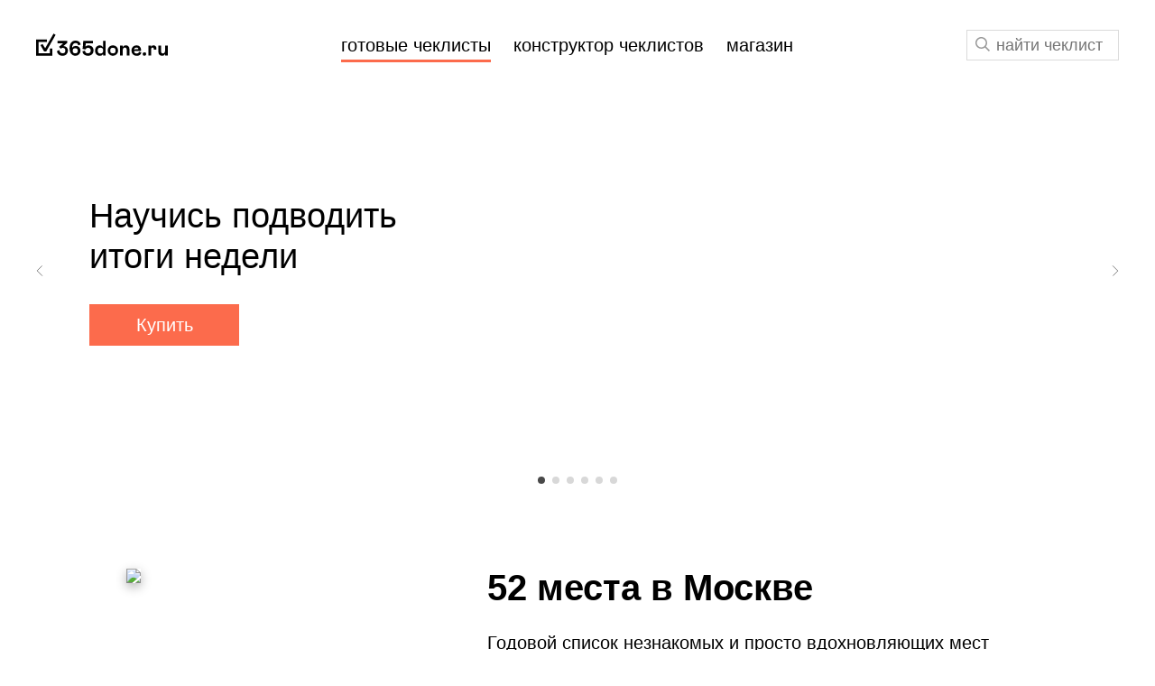

--- FILE ---
content_type: text/html; charset=utf-8
request_url: https://365done.ru/52moscow
body_size: 4333
content:
<!DOCTYPE html>
<html itemscope itemtype="http://schema.org/Article">
<head>
    <meta charset="UTF-8">
    <link rel="apple-touch-icon" sizes="180x180" href="/assets/favicon/apple-touch-icon.png?v=GvmnXj27mz">
<link rel="icon" type="image/png" sizes="32x32" href="/assets/favicon/favicon-32x32.png?v=GvmnXj27mz">
<link rel="icon" type="image/png" sizes="16x16" href="/assets/favicon/favicon-16x16.png?v=GvmnXj27mz">
<link rel="manifest" href="/assets/favicon/site.webmanifest?v=GvmnXj27mz">
<link rel="mask-icon" href="/assets/favicon/safari-pinned-tab.svg?v=GvmnXj27mz" color="#fc6b4c">
<link rel="shortcut icon" href="/assets/favicon/favicon.ico?v=GvmnXj27mz">
<meta name="apple-mobile-web-app-title" content="365done.ru">
<meta name="application-name" content="365done.ru">
<meta name="msapplication-TileColor" content="#fc6b4c">
<meta name="msapplication-config" content="/assets/favicon/browserconfig.xml?v=GvmnXj27mz">
<meta name="theme-color" content="#fc6b4c">
    
<title>52 места в Москве</title>

<meta name="viewport" content="width=device-width, user-scalable=no">

<meta name="description" content="&lt;p&gt;Годовой список незнакомых и просто вдохновляющих мест Москвы от команды &lt;a rel=&#34;noreferrer noopener&#34; href=&#34;http://www.moscowburo1.ru/?utm_source=special&amp;utm_medium=cpc&amp;utm_campaign=365done&#34; target=&#34;_blank&#34;&gt;Экскурс-бюро№1&lt;/a&gt;.&lt;/p&gt;" />


<meta itemprop="name" content="52 места в Москве">
<meta name="twitter:title" content="52 места в Москве">
<meta property="og:title" content="52 места в Москве" />


<meta itemprop="description" content="&lt;p&gt;Годовой список незнакомых и просто вдохновляющих мест Москвы от команды &lt;a rel=&#34;noreferrer noopener&#34; href=&#34;http://www.moscowburo1.ru/?utm_source=special&amp;utm_medium=cpc&amp;utm_campaign=365done&#34; target=&#34;_blank&#34;&gt;Экскурс-бюро№1&lt;/a&gt;.&lt;/p&gt;">
<meta name="twitter:description" content="&lt;p&gt;Годовой список незнакомых и просто вдохновляющих мест Москвы от команды &lt;a rel=&#34;noreferrer noopener&#34; href=&#34;http://www.moscowburo1.ru/?utm_source=special&amp;utm_medium=cpc&amp;utm_campaign=365done&#34; target=&#34;_blank&#34;&gt;Экскурс-бюро№1&lt;/a&gt;.&lt;/p&gt;">
<meta property="og:description" content="&lt;p&gt;Годовой список незнакомых и просто вдохновляющих мест Москвы от команды &lt;a rel=&#34;noreferrer noopener&#34; href=&#34;http://www.moscowburo1.ru/?utm_source=special&amp;utm_medium=cpc&amp;utm_campaign=365done&#34; target=&#34;_blank&#34;&gt;Экскурс-бюро№1&lt;/a&gt;.&lt;/p&gt;" />


<meta itemprop="image" content="/assets/365done_52moscow.jpg">
<meta name="twitter:card" content="/assets/365done_52moscow.jpg">
<meta name="twitter:image:src" content="/assets/365done_52moscow.jpg">
<meta property="og:image" content="/assets/365done_52moscow.jpg" />

<meta name="twitter:site" content="http://365done.ru">
<meta property="og:type" content="article" />
<meta property="og:site_name" content="#365done" />

<meta property="og:url" content="/52moscow" />
<link rel="canonical" href="/52moscow">



    
<link rel="stylesheet" href="/static/main.6aaf930dd1700c28e14d.css" type="text/css">

    
    <!-- Google Tag Manager -->
    <script>(function (w, d, s, l, i) {
        w[l] = w[l] || [];
        w[l].push({
          'gtm.start':
            new Date().getTime(),
          event: 'gtm.js'
        });
        var f = d.getElementsByTagName(s)[0],
          j = d.createElement(s),
          dl = l != 'dataLayer' ? '&l=' + l : '';
        j.async = true;
        j.src =
          'https://www.googletagmanager.com/gtm.js?id=' + i + dl;
        f.parentNode.insertBefore(j, f);
      })(window, document, 'script', 'dataLayer', 'GTM-P84T9J6');</script>
    <!-- End Google Tag Manager -->


</head>
<body>

    <!-- Google Tag Manager (noscript) -->
    <noscript>
        <iframe src="https://www.googletagmanager.com/ns.html?id=GTM-P84T9J6"
                height="0" width="0" style="display:none;visibility:hidden"></iframe>
    </noscript>
    <!-- End Google Tag Manager (noscript) -->


<header class="header">
  <div class="header__wrapper">
    <a class="header__logo" href="/">#365done</a>
    <ul class="header__menu">
      <li class="header__menu-item">
        <a class="header__menu-link header__menu-link--active" href="/">
          <span>готовые чеклисты</span>
        </a>
      </li>
      <li class="header__menu-item">
        <a class="header__menu-link" href="http://my.365done.ru">
          <span>конструктор чеклистов</span>
        </a>
      </li>
      <li class="header__menu-item">
        <a class="header__menu-link" href="http://shop.365done.ru/">
          <span>магазин</span>
        </a>
      </li>
    </ul>
    <form class="header__search" method="get" action="/search" autocomplete="off">
      <label class="header__search-label">
        <input class="header__search-input" name="query" type="text" placeholder="найти чеклист" />
      </label>
    </form>
    <div class="header__mobile-actions">
      <a class="header__mobile-btn header__mobile-btn--search js-mobile-menu-search" href="#"></a>
      <div class="header__mobile-divider"></div>
      <a class="header__mobile-btn header__mobile-btn--burger js-mobile-menu-burger" href="#"></a>
    </div>
    <a class="header__mobile-close js-mobile-menu-close" href="#"></a>
  </div>
  <div class="mobile-menu mobile-menu--menu">
    <ul class="mobile-menu__list">
      <li class="mobile-menu__item"><a class="mobile-menu__link" href="/">готовые чеклисты</a></li>
      <!--            <li class="mobile-menu__item"><a class="mobile-menu__link" href="https://online.365done.ru" rel="noopener">онлайн-челленджи</a></li>-->
      <li class="mobile-menu__item">
        <a class="mobile-menu__link" href="https://my.365done.ru" rel="noopener"
          >конструктор чеклистов</a
        >
      </li>
      <li class="mobile-menu__item">
        <a class="mobile-menu__link" href="https://shop.365done.ru" rel="noopener">магазин</a>
      </li>
    </ul>
    <ul class="mobile-menu__list">
      <li class="mobile-menu__item"><a class="mobile-menu__link" href="/about">о проекте</a></li>
      <li class="mobile-menu__item">
        <a class="mobile-menu__link" href="/cdn-cgi/l/email-protection#59313c353536196a6f6c3d36373c772b2c">напишите нам</a>
      </li>
      <li class="mobile-menu__item"><a class="mobile-menu__link" href="/partners">партнерам</a></li>
    </ul>
  </div>
  <div class="mobile-menu mobile-menu--search">
    <form class="mobile-menu__search" method="get" action="/search">
      <input class="mobile-menu__input" name="query" placeholder="Поиск чеклистов" />
      <button class="mobile-menu__submit" type="submit">OK</button>
    </form>
  </div>
</header>


<section class="banner">
  <div class="swiper-container banner__container">
    <div class="swiper-wrapper">                        
      <div
        class="swiper-slide banner__slide"
        style="background-image: url('/assets/banners/202006/52_weeks.jpg');"
      >
        <div class="banner__slide-content">
          <div class="banner__slide-text banner__slide-text--black">
            Научись подводить<br />итоги недели
          </div>
          <div class="banner__slide-action">
            <a
              target="_blank"
              rel="noopener"
              href="https://www.ozon.ru/product/dnevnik-52-weeks-245622186/"
              class="banner__slide-btn btn--bg-orange"
              >Купить</a
            >
          </div>
        </div>
      </div>
      <div
        class="swiper-slide banner__slide"
        style="background-image: url('/assets/banners/202006/75_questions.jpg');"
      >
        <div class="banner__slide-content">
          <div class="banner__slide-text banner__slide-text--black">
            Познай себя, отвечая<br />на сложные вопросы
          </div>
          <div class="banner__slide-action">
            <a
              target="_blank"
              rel="noopener"
              href="https://www.ozon.ru/product/dnevnik-75-questions-245622195/"
              class="banner__slide-btn btn--bg-orange"
              >Купить</a
            >
          </div>
        </div>
      </div>      
      <div
        class="swiper-slide banner__slide"
        style="background-image: url('/assets/banners/202006/gratitude_diary.jpg');"
      >
        <div class="banner__slide-content">
          <div class="banner__slide-text banner__slide-text--black">
            Развей в себе привычку<br />мыслить оптимистично
          </div>
          <div class="banner__slide-action">
            <a
              target="_blank"
              rel="noopener"
              href="https://www.ozon.ru/product/dnevnik-gratitude-diary-245621683/?sh=xDbV1gAAAA"
              class="banner__slide-btn btn--bg-orange"
              >Купить</a
            >
          </div>
        </div>
      </div>
      <div
        class="swiper-slide banner__slide"
        style="background-image: url('/assets/banners/202006/challenge_book.jpg');"
      >
        <div class="banner__slide-content">
          <div class="banner__slide-text banner__slide-text--black">
            Самые популярные<br />челленджи с сайта<br />в одном ежедневнике
          </div>
          <div class="banner__slide-action">
            <a
              target="_blank"
              rel="noopener"
              href="https://www.ozon.ru/product/dnevnik-challenge-book-245622210/?sh=xDbV1gAAAA"
              class="banner__slide-btn btn--bg-orange"
              >Купить</a
            >
          </div>
        </div>
      </div>
      <div
        class="swiper-slide banner__slide"
        style="background-image: url('/assets/banners/banner_constructor_x2.jpg');"
      >
        <div class="banner__slide-content">
          <div class="banner__slide-text banner__slide-text--black">
            Создай свой чеклист<br />в бесплатном онлайн<br />конструкторе
          </div>
          <div class="banner__slide-action">
            <a
              target="_blank"
              rel="noopener"
              href="https://my.365done.ru/?utm_source=site&utm_medium=banner&utm_campaign=constructor"
              class="banner__slide-btn btn--bg-orange"
              >Создать</a
            >
          </div>
        </div>
      </div>
      <div
        class="swiper-slide banner__slide"
        style="background-image: url('/assets/banners/202105/banner_ozon.jpg');"
      >
        <div class="banner__slide-content">
          <div class="banner__slide-text banner__slide-text--black">
            Мы переезжаем на&nbsp;Ozon!<br/>Доставим продукцию 365done быстро и бесплатно         
            <p class="banner__slide-note hide__tablet">
              *курьерская доставка для заказов больше 2500 рублей — 0 рублей, для заказов меньше 2500 рублей — 149 рублей. В пункты выдачи и постаматы бесплатно для большинства регионов.
            </p>
          </div>
          <div class="banner__slide-action">
            <a
              target="_blank"
              rel="noopener"
              href="https://www.ozon.ru/seller/365done-ru-135247/products/"
              class="banner__slide-btn btn--bg-orange"
              >Купить</a
            >
          </div>
        </div>
      </div> 
    </div>
    <div class="swiper-button-prev banner__prev-btn"></div>
    <div class="swiper-button-next banner__next-btn"></div>
    <div class="swiper-pagination banner__pagination"></div>
  </div>
</section>



<div class="content">
    <div class="product-item">
        <div class="product-item__photos">
            <img class="product-item__photo product-item__photo--border" src="/assets/365done_52moscow.jpg" />
        </div>
        <div class="product-item__metadata">
            <h1 class="product-item__title">52 места в Москве</h1>
            
                <p class="product-item__description"><p>Годовой список незнакомых и просто вдохновляющих мест Москвы от команды <a rel="noreferrer noopener" href="http://www.moscowburo1.ru/?utm_source=special&utm_medium=cpc&utm_campaign=365done" target="_blank">Экскурс-бюро№1</a>.</p></p>
            
            
                <a href="/assets/365done_52moscow.pdf"
                   class="product-item__download btn btn--bg-orange"
                   ga-on="click"
                   ga-event-category="Download"
                   ga-event-action="download"
                   ga-event-label="item download"
                >Скачать чеклист</a>
            
            
                <div title="загрузок" class="product-item__icon product-item__icon--downloads">3,177</div>
            
            
                <div title="просмотров" class="product-item__icon product-item__icon--pageViews">30,463</div>
            
            <div class="product-item__warning">
                <p class="product-item__warning-row product-item__warning-row--ok">Можно использовать чеклисты для
                    личных целей с указанием авторства.</p>
                <p class="product-item__warning-row product-item__warning-row--stop">Нельзя использовать для продажи,
                    ставить свой логотип, использовать без указания авторства.</p>
                <p class="product-item__note">Любая попытка воровства, плагиата и копирования будет расцениваться как
                    нарушение авторских прав, что повлечёт ответственность в соответствии со ст. 1301 ГК РФ</p>
            </div>
        </div>
    </div>
</div>

<footer class="footer">
  <div class="footer__wrapper">
    <div class="footer__col footer__col--left">
      <a class="footer__logo" href="/"></a>
      <div class="footer__copyright">&copy; 365done.ru</div>
    </div>
    <div class="footer__col">
      <ul class="footer__menu">
        <li class="footer__menu-item">
          <a target="__blank" rel="noopener" class="footer__menu-link" href="/about">О проекте</a>
        </li>
        <li class="footer__menu-item">
          <a class="footer__menu-link" href="/cdn-cgi/l/email-protection#f8909d949497b8cbcecd9c97969dd68a8d">Напишите нам</a>
        </li>
        <li class="footer__menu-item">
          <a target="__blank" rel="noopener" class="footer__menu-link" href="/partners"
            >Партнерам</a
          >
        </li>
      </ul>

      <ul class="footer__menu">
        <li class="footer__menu-item">
          <a target="__blank" rel="noopener" class="footer__menu-link" href="/">Готовые чеклисты</a>
        </li>
        <li class="footer__menu-item">
          <a target="__blank" rel="noopener" class="footer__menu-link" href="https://my.365done.ru"
            >Конструктор чеклистов</a
          >
        </li>
        <li class="footer__menu-item">
          <a class="footer__menu-link" rel="noopener" href="https://shop.365done.ru">Магазин</a>
        </li>
      </ul>
      <div class="footer__social">
        <a
          class="footer__social-link icon-telegram"
          target="_blank"
          rel="noopener noreferrer"
          href="https://t.me/hello365done"
        ></a>
        <a class="footer__social-link icon-email" target="_blank" rel="noopener noreferrer" href="/cdn-cgi/l/email-protection#3159545d5d5e71020704555e5f541f4344"></a>
      </div>
    </div>
  </div>
</footer>

<script data-cfasync="false" src="/cdn-cgi/scripts/5c5dd728/cloudflare-static/email-decode.min.js"></script><script src="/static/main.08b42ba3.js"></script>

    <script>
      (function (i, s, o, g, r, a, m) {
        i['GoogleAnalyticsObject'] = r;
        i[r] = i[r] || function () {
          (i[r].q = i[r].q || []).push(arguments)
        }, i[r].l = 1 * new Date();
        a = s.createElement(o),
          m = s.getElementsByTagName(o)[0];
        a.async = 1;
        a.src = g;
        m.parentNode.insertBefore(a, m)
      })(window, document, 'script', 'https://www.google-analytics.com/analytics.js', 'ga');
      ga('create', 'UA-83294314-1', 'auto');
      ga('require', 'eventTracker');
      ga('require', 'outboundLinkTracker');
      ga('send', 'pageview');
    </script>
    



<script defer src="https://static.cloudflareinsights.com/beacon.min.js/vcd15cbe7772f49c399c6a5babf22c1241717689176015" integrity="sha512-ZpsOmlRQV6y907TI0dKBHq9Md29nnaEIPlkf84rnaERnq6zvWvPUqr2ft8M1aS28oN72PdrCzSjY4U6VaAw1EQ==" data-cf-beacon='{"version":"2024.11.0","token":"3269e01a6b6749fb9c9d4653072e8511","r":1,"server_timing":{"name":{"cfCacheStatus":true,"cfEdge":true,"cfExtPri":true,"cfL4":true,"cfOrigin":true,"cfSpeedBrain":true},"location_startswith":null}}' crossorigin="anonymous"></script>
</body>
</html>


--- FILE ---
content_type: text/css
request_url: https://365done.ru/static/main.6aaf930dd1700c28e14d.css
body_size: 15795
content:
/*! normalize.css v7.0.0 | MIT License | github.com/necolas/normalize.css */

/* Document
   ========================================================================== */

/**
 * 1. Correct the line height in all browsers.
 * 2. Prevent adjustments of font size after orientation changes in
 *    IE on Windows Phone and in iOS.
 */

html {
  line-height: 1.15; /* 1 */
  -ms-text-size-adjust: 100%; /* 2 */
  -webkit-text-size-adjust: 100%; /* 2 */
}

/* Sections
   ========================================================================== */

/**
 * Remove the margin in all browsers (opinionated).
 */

body {
  margin: 0;
}

/**
 * Add the correct display in IE 9-.
 */

article,
aside,
footer,
header,
nav,
section {
  display: block;
}

/**
 * Correct the font size and margin on `h1` elements within `section` and
 * `article` contexts in Chrome, Firefox, and Safari.
 */

h1 {
  font-size: 2em;
  margin: 0.67em 0;
}

/* Grouping content
   ========================================================================== */

/**
 * Add the correct display in IE 9-.
 * 1. Add the correct display in IE.
 */

figcaption,
figure,
main { /* 1 */
  display: block;
}

/**
 * Add the correct margin in IE 8.
 */

figure {
  margin: 1em 40px;
}

/**
 * 1. Add the correct box sizing in Firefox.
 * 2. Show the overflow in Edge and IE.
 */

hr {
  box-sizing: content-box; /* 1 */
  height: 0; /* 1 */
  overflow: visible; /* 2 */
}

/**
 * 1. Correct the inheritance and scaling of font size in all browsers.
 * 2. Correct the odd `em` font sizing in all browsers.
 */

pre {
  font-family: monospace, monospace; /* 1 */
  font-size: 1em; /* 2 */
}

/* Text-level semantics
   ========================================================================== */

/**
 * 1. Remove the gray background on active links in IE 10.
 * 2. Remove gaps in links underline in iOS 8+ and Safari 8+.
 */

a {
  background-color: transparent; /* 1 */
  -webkit-text-decoration-skip: objects; /* 2 */
}

/**
 * 1. Remove the bottom border in Chrome 57- and Firefox 39-.
 * 2. Add the correct text decoration in Chrome, Edge, IE, Opera, and Safari.
 */

abbr[title] {
  border-bottom: none; /* 1 */
  text-decoration: underline; /* 2 */
  text-decoration: underline dotted; /* 2 */
}

/**
 * Prevent the duplicate application of `bolder` by the next rule in Safari 6.
 */

b,
strong {
  font-weight: inherit;
}

/**
 * Add the correct font weight in Chrome, Edge, and Safari.
 */

b,
strong {
  font-weight: bolder;
}

/**
 * 1. Correct the inheritance and scaling of font size in all browsers.
 * 2. Correct the odd `em` font sizing in all browsers.
 */

code,
kbd,
samp {
  font-family: monospace, monospace; /* 1 */
  font-size: 1em; /* 2 */
}

/**
 * Add the correct font style in Android 4.3-.
 */

dfn {
  font-style: italic;
}

/**
 * Add the correct background and color in IE 9-.
 */

mark {
  background-color: #ff0;
  color: #000;
}

/**
 * Add the correct font size in all browsers.
 */

small {
  font-size: 80%;
}

/**
 * Prevent `sub` and `sup` elements from affecting the line height in
 * all browsers.
 */

sub,
sup {
  font-size: 75%;
  line-height: 0;
  position: relative;
  vertical-align: baseline;
}

sub {
  bottom: -0.25em;
}

sup {
  top: -0.5em;
}

/* Embedded content
   ========================================================================== */

/**
 * Add the correct display in IE 9-.
 */

audio,
video {
  display: inline-block;
}

/**
 * Add the correct display in iOS 4-7.
 */

audio:not([controls]) {
  display: none;
  height: 0;
}

/**
 * Remove the border on images inside links in IE 10-.
 */

img {
  border-style: none;
}

/**
 * Hide the overflow in IE.
 */

svg:not(:root) {
  overflow: hidden;
}

/* Forms
   ========================================================================== */

/**
 * 1. Change the font styles in all browsers (opinionated).
 * 2. Remove the margin in Firefox and Safari.
 */

button,
input,
optgroup,
select,
textarea {
  font-family: sans-serif; /* 1 */
  font-size: 100%; /* 1 */
  line-height: 1.15; /* 1 */
  margin: 0; /* 2 */
}

/**
 * Show the overflow in IE.
 * 1. Show the overflow in Edge.
 */

button,
input { /* 1 */
  overflow: visible;
}

/**
 * Remove the inheritance of text transform in Edge, Firefox, and IE.
 * 1. Remove the inheritance of text transform in Firefox.
 */

button,
select { /* 1 */
  text-transform: none;
}

/**
 * 1. Prevent a WebKit bug where (2) destroys native `audio` and `video`
 *    controls in Android 4.
 * 2. Correct the inability to style clickable types in iOS and Safari.
 */

button,
html [type="button"], /* 1 */
[type="reset"],
[type="submit"] {
  -webkit-appearance: button; /* 2 */
}

/**
 * Remove the inner border and padding in Firefox.
 */

button::-moz-focus-inner,
[type="button"]::-moz-focus-inner,
[type="reset"]::-moz-focus-inner,
[type="submit"]::-moz-focus-inner {
  border-style: none;
  padding: 0;
}

/**
 * Restore the focus styles unset by the previous rule.
 */

button:-moz-focusring,
[type="button"]:-moz-focusring,
[type="reset"]:-moz-focusring,
[type="submit"]:-moz-focusring {
  outline: 1px dotted ButtonText;
}

/**
 * Correct the padding in Firefox.
 */

fieldset {
  padding: 0.35em 0.75em 0.625em;
}

/**
 * 1. Correct the text wrapping in Edge and IE.
 * 2. Correct the color inheritance from `fieldset` elements in IE.
 * 3. Remove the padding so developers are not caught out when they zero out
 *    `fieldset` elements in all browsers.
 */

legend {
  box-sizing: border-box; /* 1 */
  color: inherit; /* 2 */
  display: table; /* 1 */
  max-width: 100%; /* 1 */
  padding: 0; /* 3 */
  white-space: normal; /* 1 */
}

/**
 * 1. Add the correct display in IE 9-.
 * 2. Add the correct vertical alignment in Chrome, Firefox, and Opera.
 */

progress {
  display: inline-block; /* 1 */
  vertical-align: baseline; /* 2 */
}

/**
 * Remove the default vertical scrollbar in IE.
 */

textarea {
  overflow: auto;
}

/**
 * 1. Add the correct box sizing in IE 10-.
 * 2. Remove the padding in IE 10-.
 */

[type="checkbox"],
[type="radio"] {
  box-sizing: border-box; /* 1 */
  padding: 0; /* 2 */
}

/**
 * Correct the cursor style of increment and decrement buttons in Chrome.
 */

[type="number"]::-webkit-inner-spin-button,
[type="number"]::-webkit-outer-spin-button {
  height: auto;
}

/**
 * 1. Correct the odd appearance in Chrome and Safari.
 * 2. Correct the outline style in Safari.
 */

[type="search"] {
  -webkit-appearance: textfield; /* 1 */
  outline-offset: -2px; /* 2 */
}

/**
 * Remove the inner padding and cancel buttons in Chrome and Safari on macOS.
 */

[type="search"]::-webkit-search-cancel-button,
[type="search"]::-webkit-search-decoration {
  -webkit-appearance: none;
}

/**
 * 1. Correct the inability to style clickable types in iOS and Safari.
 * 2. Change font properties to `inherit` in Safari.
 */

::-webkit-file-upload-button {
  -webkit-appearance: button; /* 1 */
  font: inherit; /* 2 */
}

/* Interactive
   ========================================================================== */

/*
 * Add the correct display in IE 9-.
 * 1. Add the correct display in Edge, IE, and Firefox.
 */

details, /* 1 */
menu {
  display: block;
}

/*
 * Add the correct display in all browsers.
 */

summary {
  display: list-item;
}

/* Scripting
   ========================================================================== */

/**
 * Add the correct display in IE 9-.
 */

canvas {
  display: inline-block;
}

/**
 * Add the correct display in IE.
 */

template {
  display: none;
}

/* Hidden
   ========================================================================== */

/**
 * Add the correct display in IE 10-.
 */

[hidden] {
  display: none;
}

/**
 * Swiper 4.5.0
 * Most modern mobile touch slider and framework with hardware accelerated transitions
 * http://www.idangero.us/swiper/
 *
 * Copyright 2014-2019 Vladimir Kharlampidi
 *
 * Released under the MIT License
 *
 * Released on: February 22, 2019
 */
.swiper-container {
  margin: 0 auto;
  position: relative;
  overflow: hidden;
  list-style: none;
  padding: 0;
  /* Fix of Webkit flickering */
  z-index: 1;
}
.swiper-container-no-flexbox .swiper-slide {
  float: left;
}
.swiper-container-vertical > .swiper-wrapper {
  -webkit-box-orient: vertical;
  -webkit-box-direction: normal;
  -webkit-flex-direction: column;
  -ms-flex-direction: column;
  flex-direction: column;
}
.swiper-wrapper {
  position: relative;
  width: 100%;
  height: 100%;
  z-index: 1;
  display: -webkit-box;
  display: -webkit-flex;
  display: -ms-flexbox;
  display: flex;
  -webkit-transition-property: -webkit-transform;
  transition-property: -webkit-transform;
  -o-transition-property: transform;
  transition-property: transform;
  transition-property: transform, -webkit-transform;
  -webkit-box-sizing: content-box;
  box-sizing: content-box;
}
.swiper-container-android .swiper-slide,
.swiper-wrapper {
  -webkit-transform: translate3d(0px, 0, 0);
  transform: translate3d(0px, 0, 0);
}
.swiper-container-multirow > .swiper-wrapper {
  -webkit-flex-wrap: wrap;
  -ms-flex-wrap: wrap;
  flex-wrap: wrap;
}
.swiper-container-free-mode > .swiper-wrapper {
  -webkit-transition-timing-function: ease-out;
  -o-transition-timing-function: ease-out;
  transition-timing-function: ease-out;
  margin: 0 auto;
}
.swiper-slide {
  -webkit-flex-shrink: 0;
  -ms-flex-negative: 0;
  flex-shrink: 0;
  width: 100%;
  height: 100%;
  position: relative;
  -webkit-transition-property: -webkit-transform;
  transition-property: -webkit-transform;
  -o-transition-property: transform;
  transition-property: transform;
  transition-property: transform, -webkit-transform;
}
.swiper-slide-invisible-blank {
  visibility: hidden;
}
/* Auto Height */
.swiper-container-autoheight,
.swiper-container-autoheight .swiper-slide {
  height: auto;
}
.swiper-container-autoheight .swiper-wrapper {
  -webkit-box-align: start;
  -webkit-align-items: flex-start;
  -ms-flex-align: start;
  align-items: flex-start;
  -webkit-transition-property: height, -webkit-transform;
  transition-property: height, -webkit-transform;
  -o-transition-property: transform, height;
  transition-property: transform, height;
  transition-property: transform, height, -webkit-transform;
}
/* 3D Effects */
.swiper-container-3d {
  -webkit-perspective: 1200px;
  perspective: 1200px;
}
.swiper-container-3d .swiper-wrapper,
.swiper-container-3d .swiper-slide,
.swiper-container-3d .swiper-slide-shadow-left,
.swiper-container-3d .swiper-slide-shadow-right,
.swiper-container-3d .swiper-slide-shadow-top,
.swiper-container-3d .swiper-slide-shadow-bottom,
.swiper-container-3d .swiper-cube-shadow {
  -webkit-transform-style: preserve-3d;
  transform-style: preserve-3d;
}
.swiper-container-3d .swiper-slide-shadow-left,
.swiper-container-3d .swiper-slide-shadow-right,
.swiper-container-3d .swiper-slide-shadow-top,
.swiper-container-3d .swiper-slide-shadow-bottom {
  position: absolute;
  left: 0;
  top: 0;
  width: 100%;
  height: 100%;
  pointer-events: none;
  z-index: 10;
}
.swiper-container-3d .swiper-slide-shadow-left {
  background-image: -webkit-gradient(linear, right top, left top, from(rgba(0, 0, 0, 0.5)), to(rgba(0, 0, 0, 0)));
  background-image: -webkit-linear-gradient(right, rgba(0, 0, 0, 0.5), rgba(0, 0, 0, 0));
  background-image: -o-linear-gradient(right, rgba(0, 0, 0, 0.5), rgba(0, 0, 0, 0));
  background-image: linear-gradient(to left, rgba(0, 0, 0, 0.5), rgba(0, 0, 0, 0));
}
.swiper-container-3d .swiper-slide-shadow-right {
  background-image: -webkit-gradient(linear, left top, right top, from(rgba(0, 0, 0, 0.5)), to(rgba(0, 0, 0, 0)));
  background-image: -webkit-linear-gradient(left, rgba(0, 0, 0, 0.5), rgba(0, 0, 0, 0));
  background-image: -o-linear-gradient(left, rgba(0, 0, 0, 0.5), rgba(0, 0, 0, 0));
  background-image: linear-gradient(to right, rgba(0, 0, 0, 0.5), rgba(0, 0, 0, 0));
}
.swiper-container-3d .swiper-slide-shadow-top {
  background-image: -webkit-gradient(linear, left bottom, left top, from(rgba(0, 0, 0, 0.5)), to(rgba(0, 0, 0, 0)));
  background-image: -webkit-linear-gradient(bottom, rgba(0, 0, 0, 0.5), rgba(0, 0, 0, 0));
  background-image: -o-linear-gradient(bottom, rgba(0, 0, 0, 0.5), rgba(0, 0, 0, 0));
  background-image: linear-gradient(to top, rgba(0, 0, 0, 0.5), rgba(0, 0, 0, 0));
}
.swiper-container-3d .swiper-slide-shadow-bottom {
  background-image: -webkit-gradient(linear, left top, left bottom, from(rgba(0, 0, 0, 0.5)), to(rgba(0, 0, 0, 0)));
  background-image: -webkit-linear-gradient(top, rgba(0, 0, 0, 0.5), rgba(0, 0, 0, 0));
  background-image: -o-linear-gradient(top, rgba(0, 0, 0, 0.5), rgba(0, 0, 0, 0));
  background-image: linear-gradient(to bottom, rgba(0, 0, 0, 0.5), rgba(0, 0, 0, 0));
}
/* IE10 Windows Phone 8 Fixes */
.swiper-container-wp8-horizontal,
.swiper-container-wp8-horizontal > .swiper-wrapper {
  -ms-touch-action: pan-y;
  touch-action: pan-y;
}
.swiper-container-wp8-vertical,
.swiper-container-wp8-vertical > .swiper-wrapper {
  -ms-touch-action: pan-x;
  touch-action: pan-x;
}
.swiper-button-prev,
.swiper-button-next {
  position: absolute;
  top: 50%;
  width: 27px;
  height: 44px;
  margin-top: -22px;
  z-index: 10;
  cursor: pointer;
  background-size: 27px 44px;
  background-position: center;
  background-repeat: no-repeat;
}
.swiper-button-prev.swiper-button-disabled,
.swiper-button-next.swiper-button-disabled {
  opacity: 0.35;
  cursor: auto;
  pointer-events: none;
}
.swiper-button-prev,
.swiper-container-rtl .swiper-button-next {
  background-image: url("data:image/svg+xml;charset=utf-8,%3Csvg%20xmlns%3D'http%3A%2F%2Fwww.w3.org%2F2000%2Fsvg'%20viewBox%3D'0%200%2027%2044'%3E%3Cpath%20d%3D'M0%2C22L22%2C0l2.1%2C2.1L4.2%2C22l19.9%2C19.9L22%2C44L0%2C22L0%2C22L0%2C22z'%20fill%3D'%23007aff'%2F%3E%3C%2Fsvg%3E");
  left: 10px;
  right: auto;
}
.swiper-button-next,
.swiper-container-rtl .swiper-button-prev {
  background-image: url("data:image/svg+xml;charset=utf-8,%3Csvg%20xmlns%3D'http%3A%2F%2Fwww.w3.org%2F2000%2Fsvg'%20viewBox%3D'0%200%2027%2044'%3E%3Cpath%20d%3D'M27%2C22L27%2C22L5%2C44l-2.1-2.1L22.8%2C22L2.9%2C2.1L5%2C0L27%2C22L27%2C22z'%20fill%3D'%23007aff'%2F%3E%3C%2Fsvg%3E");
  right: 10px;
  left: auto;
}
.swiper-button-prev.swiper-button-white,
.swiper-container-rtl .swiper-button-next.swiper-button-white {
  background-image: url("data:image/svg+xml;charset=utf-8,%3Csvg%20xmlns%3D'http%3A%2F%2Fwww.w3.org%2F2000%2Fsvg'%20viewBox%3D'0%200%2027%2044'%3E%3Cpath%20d%3D'M0%2C22L22%2C0l2.1%2C2.1L4.2%2C22l19.9%2C19.9L22%2C44L0%2C22L0%2C22L0%2C22z'%20fill%3D'%23ffffff'%2F%3E%3C%2Fsvg%3E");
}
.swiper-button-next.swiper-button-white,
.swiper-container-rtl .swiper-button-prev.swiper-button-white {
  background-image: url("data:image/svg+xml;charset=utf-8,%3Csvg%20xmlns%3D'http%3A%2F%2Fwww.w3.org%2F2000%2Fsvg'%20viewBox%3D'0%200%2027%2044'%3E%3Cpath%20d%3D'M27%2C22L27%2C22L5%2C44l-2.1-2.1L22.8%2C22L2.9%2C2.1L5%2C0L27%2C22L27%2C22z'%20fill%3D'%23ffffff'%2F%3E%3C%2Fsvg%3E");
}
.swiper-button-prev.swiper-button-black,
.swiper-container-rtl .swiper-button-next.swiper-button-black {
  background-image: url("data:image/svg+xml;charset=utf-8,%3Csvg%20xmlns%3D'http%3A%2F%2Fwww.w3.org%2F2000%2Fsvg'%20viewBox%3D'0%200%2027%2044'%3E%3Cpath%20d%3D'M0%2C22L22%2C0l2.1%2C2.1L4.2%2C22l19.9%2C19.9L22%2C44L0%2C22L0%2C22L0%2C22z'%20fill%3D'%23000000'%2F%3E%3C%2Fsvg%3E");
}
.swiper-button-next.swiper-button-black,
.swiper-container-rtl .swiper-button-prev.swiper-button-black {
  background-image: url("data:image/svg+xml;charset=utf-8,%3Csvg%20xmlns%3D'http%3A%2F%2Fwww.w3.org%2F2000%2Fsvg'%20viewBox%3D'0%200%2027%2044'%3E%3Cpath%20d%3D'M27%2C22L27%2C22L5%2C44l-2.1-2.1L22.8%2C22L2.9%2C2.1L5%2C0L27%2C22L27%2C22z'%20fill%3D'%23000000'%2F%3E%3C%2Fsvg%3E");
}
.swiper-button-lock {
  display: none;
}
.swiper-pagination {
  position: absolute;
  text-align: center;
  -webkit-transition: 300ms opacity;
  -o-transition: 300ms opacity;
  transition: 300ms opacity;
  -webkit-transform: translate3d(0, 0, 0);
  transform: translate3d(0, 0, 0);
  z-index: 10;
}
.swiper-pagination.swiper-pagination-hidden {
  opacity: 0;
}
/* Common Styles */
.swiper-pagination-fraction,
.swiper-pagination-custom,
.swiper-container-horizontal > .swiper-pagination-bullets {
  bottom: 10px;
  left: 0;
  width: 100%;
}
/* Bullets */
.swiper-pagination-bullets-dynamic {
  overflow: hidden;
  font-size: 0;
}
.swiper-pagination-bullets-dynamic .swiper-pagination-bullet {
  -webkit-transform: scale(0.33);
  -ms-transform: scale(0.33);
  transform: scale(0.33);
  position: relative;
}
.swiper-pagination-bullets-dynamic .swiper-pagination-bullet-active {
  -webkit-transform: scale(1);
  -ms-transform: scale(1);
  transform: scale(1);
}
.swiper-pagination-bullets-dynamic .swiper-pagination-bullet-active-main {
  -webkit-transform: scale(1);
  -ms-transform: scale(1);
  transform: scale(1);
}
.swiper-pagination-bullets-dynamic .swiper-pagination-bullet-active-prev {
  -webkit-transform: scale(0.66);
  -ms-transform: scale(0.66);
  transform: scale(0.66);
}
.swiper-pagination-bullets-dynamic .swiper-pagination-bullet-active-prev-prev {
  -webkit-transform: scale(0.33);
  -ms-transform: scale(0.33);
  transform: scale(0.33);
}
.swiper-pagination-bullets-dynamic .swiper-pagination-bullet-active-next {
  -webkit-transform: scale(0.66);
  -ms-transform: scale(0.66);
  transform: scale(0.66);
}
.swiper-pagination-bullets-dynamic .swiper-pagination-bullet-active-next-next {
  -webkit-transform: scale(0.33);
  -ms-transform: scale(0.33);
  transform: scale(0.33);
}
.swiper-pagination-bullet {
  width: 8px;
  height: 8px;
  display: inline-block;
  border-radius: 100%;
  background: #000;
  opacity: 0.2;
}
button.swiper-pagination-bullet {
  border: none;
  margin: 0;
  padding: 0;
  -webkit-box-shadow: none;
  box-shadow: none;
  -webkit-appearance: none;
  -moz-appearance: none;
  appearance: none;
}
.swiper-pagination-clickable .swiper-pagination-bullet {
  cursor: pointer;
}
.swiper-pagination-bullet-active {
  opacity: 1;
  background: #007aff;
}
.swiper-container-vertical > .swiper-pagination-bullets {
  right: 10px;
  top: 50%;
  -webkit-transform: translate3d(0px, -50%, 0);
  transform: translate3d(0px, -50%, 0);
}
.swiper-container-vertical > .swiper-pagination-bullets .swiper-pagination-bullet {
  margin: 6px 0;
  display: block;
}
.swiper-container-vertical > .swiper-pagination-bullets.swiper-pagination-bullets-dynamic {
  top: 50%;
  -webkit-transform: translateY(-50%);
  -ms-transform: translateY(-50%);
  transform: translateY(-50%);
  width: 8px;
}
.swiper-container-vertical > .swiper-pagination-bullets.swiper-pagination-bullets-dynamic .swiper-pagination-bullet {
  display: inline-block;
  -webkit-transition: 200ms top, 200ms -webkit-transform;
  transition: 200ms top, 200ms -webkit-transform;
  -o-transition: 200ms transform, 200ms top;
  transition: 200ms transform, 200ms top;
  transition: 200ms transform, 200ms top, 200ms -webkit-transform;
}
.swiper-container-horizontal > .swiper-pagination-bullets .swiper-pagination-bullet {
  margin: 0 4px;
}
.swiper-container-horizontal > .swiper-pagination-bullets.swiper-pagination-bullets-dynamic {
  left: 50%;
  -webkit-transform: translateX(-50%);
  -ms-transform: translateX(-50%);
  transform: translateX(-50%);
  white-space: nowrap;
}
.swiper-container-horizontal > .swiper-pagination-bullets.swiper-pagination-bullets-dynamic .swiper-pagination-bullet {
  -webkit-transition: 200ms left, 200ms -webkit-transform;
  transition: 200ms left, 200ms -webkit-transform;
  -o-transition: 200ms transform, 200ms left;
  transition: 200ms transform, 200ms left;
  transition: 200ms transform, 200ms left, 200ms -webkit-transform;
}
.swiper-container-horizontal.swiper-container-rtl > .swiper-pagination-bullets-dynamic .swiper-pagination-bullet {
  -webkit-transition: 200ms right, 200ms -webkit-transform;
  transition: 200ms right, 200ms -webkit-transform;
  -o-transition: 200ms transform, 200ms right;
  transition: 200ms transform, 200ms right;
  transition: 200ms transform, 200ms right, 200ms -webkit-transform;
}
/* Progress */
.swiper-pagination-progressbar {
  background: rgba(0, 0, 0, 0.25);
  position: absolute;
}
.swiper-pagination-progressbar .swiper-pagination-progressbar-fill {
  background: #007aff;
  position: absolute;
  left: 0;
  top: 0;
  width: 100%;
  height: 100%;
  -webkit-transform: scale(0);
  -ms-transform: scale(0);
  transform: scale(0);
  -webkit-transform-origin: left top;
  -ms-transform-origin: left top;
  transform-origin: left top;
}
.swiper-container-rtl .swiper-pagination-progressbar .swiper-pagination-progressbar-fill {
  -webkit-transform-origin: right top;
  -ms-transform-origin: right top;
  transform-origin: right top;
}
.swiper-container-horizontal > .swiper-pagination-progressbar,
.swiper-container-vertical > .swiper-pagination-progressbar.swiper-pagination-progressbar-opposite {
  width: 100%;
  height: 4px;
  left: 0;
  top: 0;
}
.swiper-container-vertical > .swiper-pagination-progressbar,
.swiper-container-horizontal > .swiper-pagination-progressbar.swiper-pagination-progressbar-opposite {
  width: 4px;
  height: 100%;
  left: 0;
  top: 0;
}
.swiper-pagination-white .swiper-pagination-bullet-active {
  background: #ffffff;
}
.swiper-pagination-progressbar.swiper-pagination-white {
  background: rgba(255, 255, 255, 0.25);
}
.swiper-pagination-progressbar.swiper-pagination-white .swiper-pagination-progressbar-fill {
  background: #ffffff;
}
.swiper-pagination-black .swiper-pagination-bullet-active {
  background: #000000;
}
.swiper-pagination-progressbar.swiper-pagination-black {
  background: rgba(0, 0, 0, 0.25);
}
.swiper-pagination-progressbar.swiper-pagination-black .swiper-pagination-progressbar-fill {
  background: #000000;
}
.swiper-pagination-lock {
  display: none;
}
/* Scrollbar */
.swiper-scrollbar {
  border-radius: 10px;
  position: relative;
  -ms-touch-action: none;
  background: rgba(0, 0, 0, 0.1);
}
.swiper-container-horizontal > .swiper-scrollbar {
  position: absolute;
  left: 1%;
  bottom: 3px;
  z-index: 50;
  height: 5px;
  width: 98%;
}
.swiper-container-vertical > .swiper-scrollbar {
  position: absolute;
  right: 3px;
  top: 1%;
  z-index: 50;
  width: 5px;
  height: 98%;
}
.swiper-scrollbar-drag {
  height: 100%;
  width: 100%;
  position: relative;
  background: rgba(0, 0, 0, 0.5);
  border-radius: 10px;
  left: 0;
  top: 0;
}
.swiper-scrollbar-cursor-drag {
  cursor: move;
}
.swiper-scrollbar-lock {
  display: none;
}
.swiper-zoom-container {
  width: 100%;
  height: 100%;
  display: -webkit-box;
  display: -webkit-flex;
  display: -ms-flexbox;
  display: flex;
  -webkit-box-pack: center;
  -webkit-justify-content: center;
  -ms-flex-pack: center;
  justify-content: center;
  -webkit-box-align: center;
  -webkit-align-items: center;
  -ms-flex-align: center;
  align-items: center;
  text-align: center;
}
.swiper-zoom-container > img,
.swiper-zoom-container > svg,
.swiper-zoom-container > canvas {
  max-width: 100%;
  max-height: 100%;
  -o-object-fit: contain;
  object-fit: contain;
}
.swiper-slide-zoomed {
  cursor: move;
}
/* Preloader */
.swiper-lazy-preloader {
  width: 42px;
  height: 42px;
  position: absolute;
  left: 50%;
  top: 50%;
  margin-left: -21px;
  margin-top: -21px;
  z-index: 10;
  -webkit-transform-origin: 50%;
  -ms-transform-origin: 50%;
  transform-origin: 50%;
  -webkit-animation: swiper-preloader-spin 1s steps(12, end) infinite;
  animation: swiper-preloader-spin 1s steps(12, end) infinite;
}
.swiper-lazy-preloader:after {
  display: block;
  content: '';
  width: 100%;
  height: 100%;
  background-image: url("data:image/svg+xml;charset=utf-8,%3Csvg%20viewBox%3D'0%200%20120%20120'%20xmlns%3D'http%3A%2F%2Fwww.w3.org%2F2000%2Fsvg'%20xmlns%3Axlink%3D'http%3A%2F%2Fwww.w3.org%2F1999%2Fxlink'%3E%3Cdefs%3E%3Cline%20id%3D'l'%20x1%3D'60'%20x2%3D'60'%20y1%3D'7'%20y2%3D'27'%20stroke%3D'%236c6c6c'%20stroke-width%3D'11'%20stroke-linecap%3D'round'%2F%3E%3C%2Fdefs%3E%3Cg%3E%3Cuse%20xlink%3Ahref%3D'%23l'%20opacity%3D'.27'%2F%3E%3Cuse%20xlink%3Ahref%3D'%23l'%20opacity%3D'.27'%20transform%3D'rotate(30%2060%2C60)'%2F%3E%3Cuse%20xlink%3Ahref%3D'%23l'%20opacity%3D'.27'%20transform%3D'rotate(60%2060%2C60)'%2F%3E%3Cuse%20xlink%3Ahref%3D'%23l'%20opacity%3D'.27'%20transform%3D'rotate(90%2060%2C60)'%2F%3E%3Cuse%20xlink%3Ahref%3D'%23l'%20opacity%3D'.27'%20transform%3D'rotate(120%2060%2C60)'%2F%3E%3Cuse%20xlink%3Ahref%3D'%23l'%20opacity%3D'.27'%20transform%3D'rotate(150%2060%2C60)'%2F%3E%3Cuse%20xlink%3Ahref%3D'%23l'%20opacity%3D'.37'%20transform%3D'rotate(180%2060%2C60)'%2F%3E%3Cuse%20xlink%3Ahref%3D'%23l'%20opacity%3D'.46'%20transform%3D'rotate(210%2060%2C60)'%2F%3E%3Cuse%20xlink%3Ahref%3D'%23l'%20opacity%3D'.56'%20transform%3D'rotate(240%2060%2C60)'%2F%3E%3Cuse%20xlink%3Ahref%3D'%23l'%20opacity%3D'.66'%20transform%3D'rotate(270%2060%2C60)'%2F%3E%3Cuse%20xlink%3Ahref%3D'%23l'%20opacity%3D'.75'%20transform%3D'rotate(300%2060%2C60)'%2F%3E%3Cuse%20xlink%3Ahref%3D'%23l'%20opacity%3D'.85'%20transform%3D'rotate(330%2060%2C60)'%2F%3E%3C%2Fg%3E%3C%2Fsvg%3E");
  background-position: 50%;
  background-size: 100%;
  background-repeat: no-repeat;
}
.swiper-lazy-preloader-white:after {
  background-image: url("data:image/svg+xml;charset=utf-8,%3Csvg%20viewBox%3D'0%200%20120%20120'%20xmlns%3D'http%3A%2F%2Fwww.w3.org%2F2000%2Fsvg'%20xmlns%3Axlink%3D'http%3A%2F%2Fwww.w3.org%2F1999%2Fxlink'%3E%3Cdefs%3E%3Cline%20id%3D'l'%20x1%3D'60'%20x2%3D'60'%20y1%3D'7'%20y2%3D'27'%20stroke%3D'%23fff'%20stroke-width%3D'11'%20stroke-linecap%3D'round'%2F%3E%3C%2Fdefs%3E%3Cg%3E%3Cuse%20xlink%3Ahref%3D'%23l'%20opacity%3D'.27'%2F%3E%3Cuse%20xlink%3Ahref%3D'%23l'%20opacity%3D'.27'%20transform%3D'rotate(30%2060%2C60)'%2F%3E%3Cuse%20xlink%3Ahref%3D'%23l'%20opacity%3D'.27'%20transform%3D'rotate(60%2060%2C60)'%2F%3E%3Cuse%20xlink%3Ahref%3D'%23l'%20opacity%3D'.27'%20transform%3D'rotate(90%2060%2C60)'%2F%3E%3Cuse%20xlink%3Ahref%3D'%23l'%20opacity%3D'.27'%20transform%3D'rotate(120%2060%2C60)'%2F%3E%3Cuse%20xlink%3Ahref%3D'%23l'%20opacity%3D'.27'%20transform%3D'rotate(150%2060%2C60)'%2F%3E%3Cuse%20xlink%3Ahref%3D'%23l'%20opacity%3D'.37'%20transform%3D'rotate(180%2060%2C60)'%2F%3E%3Cuse%20xlink%3Ahref%3D'%23l'%20opacity%3D'.46'%20transform%3D'rotate(210%2060%2C60)'%2F%3E%3Cuse%20xlink%3Ahref%3D'%23l'%20opacity%3D'.56'%20transform%3D'rotate(240%2060%2C60)'%2F%3E%3Cuse%20xlink%3Ahref%3D'%23l'%20opacity%3D'.66'%20transform%3D'rotate(270%2060%2C60)'%2F%3E%3Cuse%20xlink%3Ahref%3D'%23l'%20opacity%3D'.75'%20transform%3D'rotate(300%2060%2C60)'%2F%3E%3Cuse%20xlink%3Ahref%3D'%23l'%20opacity%3D'.85'%20transform%3D'rotate(330%2060%2C60)'%2F%3E%3C%2Fg%3E%3C%2Fsvg%3E");
}
@-webkit-keyframes swiper-preloader-spin {
  100% {
    -webkit-transform: rotate(360deg);
    transform: rotate(360deg);
  }
}
@keyframes swiper-preloader-spin {
  100% {
    -webkit-transform: rotate(360deg);
    transform: rotate(360deg);
  }
}
/* a11y */
.swiper-container .swiper-notification {
  position: absolute;
  left: 0;
  top: 0;
  pointer-events: none;
  opacity: 0;
  z-index: -1000;
}
.swiper-container-fade.swiper-container-free-mode .swiper-slide {
  -webkit-transition-timing-function: ease-out;
  -o-transition-timing-function: ease-out;
  transition-timing-function: ease-out;
}
.swiper-container-fade .swiper-slide {
  pointer-events: none;
  -webkit-transition-property: opacity;
  -o-transition-property: opacity;
  transition-property: opacity;
}
.swiper-container-fade .swiper-slide .swiper-slide {
  pointer-events: none;
}
.swiper-container-fade .swiper-slide-active,
.swiper-container-fade .swiper-slide-active .swiper-slide-active {
  pointer-events: auto;
}
.swiper-container-cube {
  overflow: visible;
}
.swiper-container-cube .swiper-slide {
  pointer-events: none;
  -webkit-backface-visibility: hidden;
  backface-visibility: hidden;
  z-index: 1;
  visibility: hidden;
  -webkit-transform-origin: 0 0;
  -ms-transform-origin: 0 0;
  transform-origin: 0 0;
  width: 100%;
  height: 100%;
}
.swiper-container-cube .swiper-slide .swiper-slide {
  pointer-events: none;
}
.swiper-container-cube.swiper-container-rtl .swiper-slide {
  -webkit-transform-origin: 100% 0;
  -ms-transform-origin: 100% 0;
  transform-origin: 100% 0;
}
.swiper-container-cube .swiper-slide-active,
.swiper-container-cube .swiper-slide-active .swiper-slide-active {
  pointer-events: auto;
}
.swiper-container-cube .swiper-slide-active,
.swiper-container-cube .swiper-slide-next,
.swiper-container-cube .swiper-slide-prev,
.swiper-container-cube .swiper-slide-next + .swiper-slide {
  pointer-events: auto;
  visibility: visible;
}
.swiper-container-cube .swiper-slide-shadow-top,
.swiper-container-cube .swiper-slide-shadow-bottom,
.swiper-container-cube .swiper-slide-shadow-left,
.swiper-container-cube .swiper-slide-shadow-right {
  z-index: 0;
  -webkit-backface-visibility: hidden;
  backface-visibility: hidden;
}
.swiper-container-cube .swiper-cube-shadow {
  position: absolute;
  left: 0;
  bottom: 0px;
  width: 100%;
  height: 100%;
  background: #000;
  opacity: 0.6;
  -webkit-filter: blur(50px);
  filter: blur(50px);
  z-index: 0;
}
.swiper-container-flip {
  overflow: visible;
}
.swiper-container-flip .swiper-slide {
  pointer-events: none;
  -webkit-backface-visibility: hidden;
  backface-visibility: hidden;
  z-index: 1;
}
.swiper-container-flip .swiper-slide .swiper-slide {
  pointer-events: none;
}
.swiper-container-flip .swiper-slide-active,
.swiper-container-flip .swiper-slide-active .swiper-slide-active {
  pointer-events: auto;
}
.swiper-container-flip .swiper-slide-shadow-top,
.swiper-container-flip .swiper-slide-shadow-bottom,
.swiper-container-flip .swiper-slide-shadow-left,
.swiper-container-flip .swiper-slide-shadow-right {
  z-index: 0;
  -webkit-backface-visibility: hidden;
  backface-visibility: hidden;
}
.swiper-container-coverflow .swiper-wrapper {
  /* Windows 8 IE 10 fix */
  -ms-perspective: 1200px;
}

@font-face {
  font-family: mabry-regular-pro;
  src: url(/static/../assets/fonts/mabry-regular-pro.eot);
  src: url(/static/../assets/fonts/mabry-regular-pro.eot) format("embedded-opentype"),url(/static/../assets/fonts/mabry-regular-pro.woff) format("woff"),url(/static/../assets/fonts/mabry-regular-pro.woff2) format("woff2"),url(/static/../assets/fonts/mabry-regular-pro.ttf) format("truetype");
  font-weight: normal;
  font-style: normal;
}

@font-face {
  font-family: mabry-bold-pro;
  src: url(/static/../assets/fonts/mabry-bold-pro.eot);
  src: url(/static/../assets/fonts/mabry-bold-pro.eot) format("embedded-opentype"),url(/static/../assets/fonts/mabry-bold-pro.woff) format("woff"),url(/static/../assets/fonts/mabry-bold-pro.woff2) format("woff2"),url(/static/../assets/fonts/mabry-bold-pro.ttf) format("truetype");
  font-weight: normal;
  font-style: normal;
}

.subscribe-inline__title,
.subscribe-inline__input,
.subscribe__message,
.subscribe__input,
.subscribe__text,
.products-menu__item,
.banner__slide-note,
.popup-download__email-input,
.product__description,
.mobile-menu__input,
.header__search-input,
.subscribe-inline__btn,
.banner__slide-btn,
.mobile-menu__submit,
.btn,
body {
  font-family: mabry-regular-pro,Arial,sans-serif;
  font-size: 20px;
}

.banner {
  font-family: mabry-bold-pro,Arial,sans-serif;
  font-size: 38px;
  line-height: 45px;
}

@media only screen and (max-width: 680px) {
  .banner {
    font-size: 23px;
    line-height: 30px;
  }
}

.subscribe__header,
.products-menu__header,
.about__header,
.about__header-2,
.about__header-3 {
  font-family: mabry-bold-pro,Arial,sans-serif;
  font-size: 50px;
  line-height: 50px;
}

@media only screen and (max-width: 680px) {
  .subscribe__header,
  .products-menu__header,
  .about__header,
  .about__header-2,
  .about__header-3 {
    font-size: 28px;
    line-height: initial;
  }
}

@font-face {
  font-family: "icons";
  src: url(/static/../assets/fonts/icomoon.woff) format("woff"),url(/static/../assets/fonts/icomoon.ttf) format("truetype"),url(/static/../assets/fonts/icomoon.svg) format("svg");
  font-weight: normal;
  font-style: normal;
}

[class^=icon-],
[class*=" icon-"] {
  font-family: "icons" !important;
  speak: none;
  font-style: normal;
  font-weight: normal;
  font-variant: normal;
  text-transform: none;
  line-height: 1;
  -webkit-font-smoothing: antialiased;
  -moz-osx-font-smoothing: grayscale;
}

.icon-email:before {
  content: "";
}

.icon-telegram:before {
  content: "";
}

.icon-instagram:before {
  content: "";
}

.icon-download:before {
  content: "";
}

.icon-menu:before {
  content: "";
}

.icon-close:before {
  content: "";
}

html {
  position: relative;
  min-height: 100%;
}

@media only screen and (max-width: 680px) {
  html {
    position: inherit;
    min-height: inherit;
  }
}

body {
  padding: 0;
  margin: 0;
  min-width: 320px;
}

@media only screen and (max-width: 680px) {
  body {
    margin: 0 auto;
  }

  body.open {
    height: 100%;
    overflow: hidden;
  }
}

a {
  text-decoration: underline;
  color: #fc6b4c;
}

input {
  -webkit-border-radius: 0;
  border-radius: 0;
}

.hide__tablet {
  display: inherit;
}

@media only screen and (max-width: 1000px) {
  .hide__tablet {
    display: none;
  }
}

.content {
  max-width: 1000px;
  min-width: 320px;
  width: 100%;
  margin: 64px auto 0;
}

@media only screen and (max-width: 1000px) {
  .content {
    margin: 0;
    padding: 0 20px;
    -webkit-box-sizing: border-box;
    box-sizing: border-box;
  }
}

@media only screen and (max-width: 1000px) {
  .content--constructor {
    margin-top: 70px;
  }
}

.subscribe-inline__btn,
.banner__slide-btn,
.mobile-menu__submit,
.btn {
  display: -webkit-box;
  display: -webkit-flex;
  display: -ms-flexbox;
  display: flex;
  -webkit-box-align: center;
  -webkit-align-items: center;
  -ms-flex-align: center;
  align-items: center;
  -webkit-box-pack: center;
  -webkit-justify-content: center;
  -ms-flex-pack: center;
  justify-content: center;
  color: #fff;
  border: 2px solid #fff;
  background: rgba(0,0,0,0);
  -webkit-transition: .2s ease;
  transition: .2s ease;
  height: 46px;
  padding: 0 18px;
  text-decoration: none;
}

.subscribe-inline__btn:hover,
.banner__slide-btn:hover,
.mobile-menu__submit:hover,
.btn:hover {
  color: #000;
  background: #fff;
}

.btn--orange {
  color: #fc6b4c;
  border: 2px solid #fc6b4c;
}

.btn--orange:hover {
  background: #fc6b4c;
  color: #fff;
}

.btn--bg-orange {
  color: #fff;
  background: #fc6b4c;
  border: none;
}

.btn--bg-orange:hover {
  color: #fff;
  background: #fc6b4c;
  opacity: .8;
}

.products-menu__link,
.header__menu-link {
  text-decoration: none;
  padding: 11px 0;
  display: block;
  color: #000;
}

.products-menu__link span,
.header__menu-link span {
  margin: 0;
  padding: 0;
  -webkit-transition: all .2s ease-in-out;
  transition: all .2s ease-in-out;
  position: relative;
  text-transform: lowercase;
}

.products-menu__link span:before,
.header__menu-link span:before,
.products-menu__link span:after,
.header__menu-link span:after {
  content: "";
  position: absolute;
  bottom: -8px;
  width: 0;
  height: 3px;
  margin: 3px 0 0;
  -webkit-transition: all .2s ease-in-out;
  transition: all .2s ease-in-out;
  -webkit-transition-duration: .5s;
  transition-duration: .5s;
  opacity: 0;
}

.products-menu__link span:after,
.header__menu-link span:after {
  left: 0;
  background-color: #fc6b4c;
}

.products-menu__link:hover span:after,
.header__menu-link:hover span:after,
.products-menu__link:hover span:before,
.header__menu-link:hover span:before {
  width: 100%;
  opacity: 1;
}

.header {
  overflow: hidden;
  display: -webkit-box;
  display: -webkit-flex;
  display: -ms-flexbox;
  display: flex;
  -webkit-box-orient: horizontal;
  -webkit-box-direction: normal;
  -webkit-flex-direction: row;
  -ms-flex-direction: row;
  flex-direction: row;
  -webkit-box-align: center;
  -webkit-align-items: center;
  -ms-flex-align: center;
  align-items: center;
}

.header--open,
.header--search {
  background: #000;
  z-index: 9999;
  position: fixed;
  top: 0;
  left: 0;
  right: 0;
  bottom: 0;
}

.header__wrapper {
  max-width: 1200px;
  min-width: 320px;
  width: 100%;
  height: 100px;
  overflow: hidden;
  margin: 0 auto;
  display: -webkit-box;
  display: -webkit-flex;
  display: -ms-flexbox;
  display: flex;
  -webkit-box-orient: horizontal;
  -webkit-box-direction: normal;
  -webkit-flex-direction: row;
  -ms-flex-direction: row;
  flex-direction: row;
  -webkit-flex-wrap: nowrap;
  -ms-flex-wrap: nowrap;
  flex-wrap: nowrap;
  -webkit-box-align: center;
  -webkit-align-items: center;
  -ms-flex-align: center;
  align-items: center;
  -webkit-box-pack: justify;
  -webkit-justify-content: space-between;
  -ms-flex-pack: justify;
  justify-content: space-between;
}

@media only screen and (max-width: 1000px) {
  .header__wrapper {
    height: 70px;
    padding: 0 20px;
    -webkit-box-sizing: border-box;
    box-sizing: border-box;
  }

  .header--open .header__wrapper,
  .header--search .header__wrapper {
    position: fixed;
    top: 0;
  }
}

@media only screen and (max-width: 680px) {
  .header__wrapper {
    overflow: hidden;
    z-index: 70;
    -webkit-transition: .5s;
    transition: .5s;
  }
}

.header__logo {
  text-indent: -99999px;
  background: url(/static/assets/icons/365-logo-black.svg) no-repeat;
  background-size: contain;
  height: 27px;
  margin: 0;
  width: 146px;
}

.header__logo:hover {
  text-decoration: none;
  opacity: .7;
}

.header--open .header__logo,
.header--search .header__logo {
  background: url(/static/assets/icons/365-logo-white.svg) no-repeat;
}

.header__menu {
  display: -webkit-box;
  display: -webkit-flex;
  display: -ms-flexbox;
  display: flex;
  list-style: none;
  margin: 0;
  padding: 0;
}

@media only screen and (max-width: 1000px) {
  .header__menu {
    display: none;
  }
}

.header__menu-item {
  margin-right: 25px;
}

.header__menu-item:last-child {
  margin-right: 0;
}

.header__menu-link--active span:after,
.header__menu-link--active span:before {
  width: 100%;
  opacity: 1;
}

.header__search {
  width: 167px;
  border: 1px solid #dbdbdb;
}

@media only screen and (max-width: 1000px) {
  .header__search {
    display: none;
  }
}

.header__search-label {
  position: relative;
}

.header__search-label:before {
  content: "";
  position: absolute;
  left: 9px;
  top: 0;
  bottom: 0;
  width: 16px;
  background: url(/static/assets/icons/search-icon.svg) center/contain no-repeat;
}

.header__search-input {
  font-size: 18px;
  -webkit-box-sizing: border-box;
  box-sizing: border-box;
  padding: 6px 10px 6px 32px;
  width: 100%;
  border: none;
  background-color: rgba(0,0,0,0);
  color: #a9a9a9;
}

.header__mobile-actions {
  display: none;
}

@media only screen and (max-width: 1000px) {
  .header__mobile-actions {
    display: -webkit-box;
    display: -webkit-flex;
    display: -ms-flexbox;
    display: flex;
    -webkit-box-orient: horizontal;
    -webkit-box-direction: normal;
    -webkit-flex-direction: row;
    -ms-flex-direction: row;
    flex-direction: row;
    -webkit-flex-wrap: nowrap;
    -ms-flex-wrap: nowrap;
    flex-wrap: nowrap;
    -webkit-box-align: center;
    -webkit-align-items: center;
    -ms-flex-align: center;
    align-items: center;
    height: 35px;
  }

  .header--open .header__mobile-actions,
  .header--search .header__mobile-actions {
    display: none;
  }
}

.header__mobile-divider {
  display: block;
  height: 100%;
  width: 1px;
  background: #ccc;
}

.header__mobile-btn {
  display: block;
  width: 24px;
  height: 24px;
  background-size: cover;
  background-position: center;
}

.header__mobile-btn--burger {
  background-image: url(/static/assets/icons/menu-burger.svg);
  margin-left: 15px;
  width: 28px;
  height: 19px;
}

.header__mobile-btn--search {
  background-image: url(/static/assets/icons/search-icon-black.svg);
  margin-right: 15px;
}

.header__mobile-close {
  display: none;
  width: 22px;
  height: 22px;
  background-size: cover;
  background-position: center;
  background-image: url(/static/assets/icons/close.svg);
}

@media only screen and (max-width: 1000px) {
  .header--open .header__mobile-close,
  .header--search .header__mobile-close {
    display: block;
  }
}

.mobile-menu {
  display: none;
  -webkit-box-orient: vertical;
  -webkit-box-direction: normal;
  -webkit-flex-direction: column;
  -ms-flex-direction: column;
  flex-direction: column;
  background: #000;
  position: fixed;
  top: 70px;
  bottom: 0;
  left: 0;
  right: 0;
  color: #fff;
  -webkit-box-align: center;
  -webkit-align-items: center;
  -ms-flex-align: center;
  align-items: center;
  -webkit-box-pack: center;
  -webkit-justify-content: center;
  -ms-flex-pack: center;
  justify-content: center;
}

@media only screen and (max-width: 1000px) {
  .header--open .mobile-menu--menu {
    display: -webkit-box;
    display: -webkit-flex;
    display: -ms-flexbox;
    display: flex;
  }
}

@media only screen and (max-width: 1000px) {
  .header--search .mobile-menu--search {
    display: -webkit-box;
    display: -webkit-flex;
    display: -ms-flexbox;
    display: flex;
  }
}

.mobile-menu__list {
  list-style: none;
  text-align: center;
  padding: 0;
  margin: 0 0 50px;
}

.mobile-menu__list:last-child {
  margin-bottom: 0;
}

.mobile-menu__item {
  margin-bottom: 8px;
}

.mobile-menu__item:last-child {
  margin-bottom: 0;
}

.mobile-menu__link {
  color: #fff;
  text-decoration: none;
}

.mobile-menu__search {
  display: -webkit-box;
  display: -webkit-flex;
  display: -ms-flexbox;
  display: flex;
  -webkit-box-orient: horizontal;
  -webkit-box-direction: normal;
  -webkit-flex-direction: row;
  -ms-flex-direction: row;
  flex-direction: row;
  -webkit-flex-wrap: nowrap;
  -ms-flex-wrap: nowrap;
  flex-wrap: nowrap;
}

.mobile-menu__input {
  -webkit-box-flex: 1;
  -webkit-flex-grow: 1;
  -ms-flex-positive: 1;
  flex-grow: 1;
  height: 48px;
  line-height: 48px;
  padding: 0 10px;
  -webkit-box-sizing: border-box;
  box-sizing: border-box;
  margin-right: 10px;
}

.mobile-menu__submit {
  height: 48px;
}

.products__list {
  margin: 0;
  padding: 0;
  display: -webkit-box;
  display: -webkit-flex;
  display: -ms-flexbox;
  display: flex;
  -webkit-box-orient: horizontal;
  -webkit-box-direction: normal;
  -webkit-flex-direction: row;
  -ms-flex-direction: row;
  flex-direction: row;
  -webkit-flex-wrap: wrap;
  -ms-flex-wrap: wrap;
  flex-wrap: wrap;
  -webkit-box-pack: center;
  -webkit-justify-content: center;
  -ms-flex-pack: center;
  justify-content: center;
}

.product {
  display: inline-block;
  width: 313px;
  margin: 0 0 55px 0;
}

.product:nth-child(3n+4),
.product:first-child {
  margin-right: 30px;
}

.product:nth-child(3n) {
  margin-left: 30px;
}

@media only screen and (max-width: 1000px) {
  .product {
    width: -webkit-calc((100% - 30px)/2);
    width: calc((100% - 30px)/2);
  }

  .product:nth-child(3n+4),
  .product:first-child {
    margin-right: 0;
  }

  .product:nth-child(3n) {
    margin-left: 0;
  }

  .product:nth-child(even) {
    margin-left: 30px;
  }
}

@media only screen and (max-width: 680px) {
  .product {
    width: 100%;
    margin-right: 0 !important;
    margin-left: 0 !important;
  }
}

.product__link {
  color: #000;
  display: block;
  text-decoration: none;
}

.product__link:hover {
  text-decoration: none;
}

.product__photo {
  -webkit-transition: opacity ease .3s;
  transition: opacity ease .3s;
  width: 100%;
  height: auto;
}

.product__photo:hover {
  opacity: .5;
}

.product__photo--border {
  border: 1px solid #ccc;
}

.product__description {
  color: #cfcfcf;
  text-align: center;
  margin: 20px 0 0 0;
}

.product__constructor {
  text-align: center;
}

.product__highlight {
  background: #e96848;
  margin: 1px auto 0 auto;
  padding: 12px;
  color: #fff;
  text-align: center;
  font-size: 22px;
  display: inline-block;
}

.product-item {
  display: -webkit-box;
  display: -webkit-flex;
  display: -ms-flexbox;
  display: flex;
  -webkit-box-orient: horizontal;
  -webkit-box-direction: normal;
  -webkit-flex-direction: row;
  -ms-flex-direction: row;
  flex-direction: row;
  -webkit-flex-wrap: nowrap;
  -ms-flex-wrap: nowrap;
  flex-wrap: nowrap;
  margin-bottom: 55px;
}

@media only screen and (max-width: 680px) {
  .product-item {
    -webkit-box-orient: vertical;
    -webkit-box-direction: normal;
    -webkit-flex-direction: column;
    -ms-flex-direction: column;
    flex-direction: column;
  }
}

.product-item__photos {
  -webkit-box-flex: 1;
  -webkit-flex-grow: 1;
  -ms-flex-positive: 1;
  flex-grow: 1;
  margin-right: 30px;
}

@media only screen and (max-width: 680px) {
  .product-item__photos {
    margin: 0 auto;
    -webkit-box-flex: 0;
    -webkit-flex: 0 0 80%;
    -ms-flex: 0 0 80%;
    flex: 0 0 80%;
    max-width: 80%;
  }
}

.product-item__photo {
  width: 100%;
  height: auto;
}

.product-item__photo--border {
  -webkit-box-shadow: 0 4px 12px 0 rgba(0,0,0,.3);
  box-shadow: 0 4px 12px 0 rgba(0,0,0,.3);
}

.product-item__metadata {
  -webkit-box-flex: 0;
  -webkit-flex: 0 0 60%;
  -ms-flex: 0 0 60%;
  flex: 0 0 60%;
}

@media only screen and (max-width: 680px) {
  .product-item__metadata {
    -webkit-box-flex: 0;
    -webkit-flex: 0 0 100%;
    -ms-flex: 0 0 100%;
    flex: 0 0 100%;
    margin: 20px auto;
    padding: 0 20px;
  }
}

.product-item__title {
  margin-top: 0;
}

@media only screen and (max-width: 680px) {
  .product-item__title {
    text-align: center;
  }
}

.product-item__download {
  text-decoration: none;
  text-align: center;
  -webkit-box-sizing: border-box;
  box-sizing: border-box;
  min-width: 300px;
  width: 50%;
  margin-right: 10px;
}

@media only screen and (max-width: 680px) {
  .product-item__download {
    margin: 10px 0;
    min-width: 100%;
    width: 100%;
  }
}

.product-item__icon {
  display: inline-block;
  vertical-align: center;
  font-size: .7em;
  background-size: 24px 24px;
  background-repeat: no-repeat;
  padding-left: 30px;
  margin-top: 10px;
  height: 24px;
  line-height: 24px;
  margin-right: 10px;
}

@media only screen and (max-width: 680px) {
  .product-item__icon {
    margin-left: 0;
    margin-top: 10px;
  }
}

.product-item__icon--pageViews {
  background-image: url('data:image/svg+xml;charset=utf-8,<svg xmlns="http://www.w3.org/2000/svg" width="24" height="24" viewBox="0 0 24 24"><path fill="%23fc5934" d="M12.015 7c4.751 0 8.063 3.012 9.504 4.636-1.401 1.837-4.713 5.364-9.504 5.364-4.42 0-7.93-3.536-9.478-5.407 1.493-1.647 4.817-4.593 9.478-4.593zm0-2c-7.569 0-12.015 6.551-12.015 6.551s4.835 7.449 12.015 7.449c7.733 0 11.985-7.449 11.985-7.449s-4.291-6.551-11.985-6.551zm-.015 5c1.103 0 2 .897 2 2s-.897 2-2 2-2-.897-2-2 .897-2 2-2zm0-2c-2.209 0-4 1.792-4 4 0 2.209 1.791 4 4 4s4-1.791 4-4c0-2.208-1.791-4-4-4z"/></svg>');
}

.product-item__icon--downloads {
  background-image: url('data:image/svg+xml;charset=utf-8,<svg xmlns="http://www.w3.org/2000/svg" viewBox="0 0 55.012 55.012" width="512" height="512"><path d="M30.009 41.008v-19h-4v19l-6-5-3 3 11 10 10-10-3-3-5 5zM45.207 19.9c-1.17-5.648-4.598-8.892-9.199-8.892-1.319 0-2.879.308-4.333.852-3.163-4.176-6.8-5.856-10.205-5.856-6.825 0-12.722 6.746-12.028 13.67.021.211.025.412.032.621-4.453.977-9.716 5.574-9.465 10.713.251 5.139 3.761 10.955 9.399 10.955l3.601.045v-4l-3.601-.037c-3.541 0-5.27-4.319-5.399-6.963-.146-2.989 3.551-6.205 6.327-6.814l3.252-.714-.11-3.316-.003-.084c-.008-.268-.019-.53-.047-.803-.224-2.233.647-4.672 2.33-6.525 1.591-1.751 3.672-2.756 5.712-2.756 4.253 0 6.823 4.024 8.812 6.649l2.802-1.048c4.391-1.642 7.24.474 8.2 5.109l.725 3.301h3c2.685 0 6.092 2.547 6 6-.105 3.925-3.766 7.963-7.226 7.963l-1.774.037v4l1.774-.045c5.931 0 11.072-6.196 11.226-11.955.153-5.759-4.922-10.107-9.802-10.107z" fill="%23fc5934"/></svg>');
}

.product-item__note {
  color: #999;
  font-size: 12px;
}

.product-item__warning {
  margin-top: 2em;
}

.product-item__warning p {
  margin: 0 0 1em 0;
}

.product-item__warning-row {
  display: inline-block;
  line-height: 24px;
  background: no-repeat left top;
  background-size: 24px 24px;
  padding-left: 30px;
}

.product-item__warning-row--ok {
  background-image: url('data:image/svg+xml;charset=utf-8,<svg xmlns="http://www.w3.org/2000/svg" width="512" height="512" viewBox="0 0 400 400"><path d="M199.996 0C89.713 0 0 89.72 0 200s89.713 200 199.996 200S400 310.28 400 200 310.279 0 199.996 0zm0 373.77C104.18 373.77 26.23 295.816 26.23 200c0-95.817 77.949-173.769 173.766-173.769S373.767 104.184 373.767 200c.001 95.816-77.955 173.77-173.771 173.77z"/><path d="M272.406 134.526L169.275 237.652l-41.689-41.68c-5.123-5.117-13.422-5.12-18.545.003-5.125 5.125-5.125 13.425 0 18.548l50.963 50.955c2.561 2.558 5.916 3.838 9.271 3.838s6.719-1.28 9.279-3.842c.008-.011.014-.022.027-.035L290.95 153.071c5.125-5.12 5.125-13.426 0-18.546-5.122-5.123-13.427-5.123-18.544.001z"/></svg>');
}

.product-item__warning-row--stop {
  background-image: url('data:image/svg+xml;charset=utf-8,<svg xmlns="http://www.w3.org/2000/svg" width="512" height="512" viewBox="0 0 400 400"><path d="M199.992 0C89.717 0 0 89.72 0 200s89.717 200 199.992 200C310.273 400 400 310.28 400 200S310.273 0 199.992 0zm0 373.77C104.178 373.77 26.23 295.816 26.23 200c0-95.817 77.947-173.769 173.762-173.769 95.822 0 173.776 77.953 173.776 173.769.001 95.816-77.954 173.77-173.776 173.77z"/><path d="M265.473 134.529c-5.123-5.123-13.422-5.123-18.545 0L200 181.454l-46.928-46.925c-5.123-5.123-13.424-5.123-18.547 0-5.123 5.12-5.123 13.426 0 18.546L181.447 200l-46.928 46.926c-5.123 5.119-5.123 13.422 0 18.547 2.561 2.562 5.918 3.842 9.273 3.842s6.711-1.28 9.271-3.842L200 218.543l46.928 46.932a13.068 13.068 0 0 0 9.271 3.842c3.354 0 6.711-1.279 9.272-3.842 5.123-5.119 5.123-13.426 0-18.545L218.545 200l46.928-46.925c5.123-5.12 5.123-13.423 0-18.546z"/></svg>');
}

.footer {
  overflow: hidden;
  background: #000;
  color: #fff;
  height: 413px;
  width: 100%;
  -webkit-box-sizing: border-box;
  box-sizing: border-box;
}

@media only screen and (max-width: 1000px) {
  .footer {
    height: auto;
  }
}

.footer__wrapper {
  display: -webkit-box;
  display: -webkit-flex;
  display: -ms-flexbox;
  display: flex;
  -webkit-box-orient: horizontal;
  -webkit-box-direction: normal;
  -webkit-flex-direction: row;
  -ms-flex-direction: row;
  flex-direction: row;
  -webkit-flex-wrap: nowrap;
  -ms-flex-wrap: nowrap;
  flex-wrap: nowrap;
  -webkit-box-align: center;
  -webkit-align-items: center;
  -ms-flex-align: center;
  align-items: center;
  max-width: 1000px;
  min-width: 320px;
  width: 100%;
  height: 100%;
  margin: 0 auto;
  -webkit-box-sizing: border-box;
  box-sizing: border-box;
}

@media only screen and (max-width: 1000px) {
  .footer__wrapper {
    -webkit-box-orient: vertical;
    -webkit-box-direction: normal;
    -webkit-flex-direction: column;
    -ms-flex-direction: column;
    flex-direction: column;
    -webkit-box-sizing: border-box;
    box-sizing: border-box;
    padding: 0 20px;
  }
}

.footer__col {
  display: -webkit-box;
  display: -webkit-flex;
  display: -ms-flexbox;
  display: flex;
  -webkit-box-orient: vertical;
  -webkit-box-direction: normal;
  -webkit-flex-direction: column;
  -ms-flex-direction: column;
  flex-direction: column;
  height: 100%;
  padding: 63px 0 105px 0;
  -webkit-box-sizing: border-box;
  box-sizing: border-box;
  -webkit-box-pack: justify;
  -webkit-justify-content: space-between;
  -ms-flex-pack: justify;
  justify-content: space-between;
}

.footer__col--left {
  width: 686px;
}

@media only screen and (max-width: 1000px) {
  .footer__col {
    width: 100%;
    height: 380px;
    -webkit-box-align: center;
    -webkit-align-items: center;
    -ms-flex-align: center;
    align-items: center;
    padding: 60px 0 84px 0;
  }

  .footer__col--left {
    padding-top: 50px;
    padding-bottom: 0;
    width: 100%;
    height: auto;
  }
}

.footer__logo {
  background: url(/static/assets/icons/365-logo-white.svg) no-repeat left center;
  background-size: contain;
  width: 156px;
  height: 26px;
}

@media only screen and (max-width: 1000px) {
  .footer__logo {
    margin-bottom: 55px;
  }
}

.footer__copyright {
  color: #686868;
}

@media only screen and (max-width: 1000px) {
  .footer__copyright {
    display: none;
  }
}

.footer__menu {
  list-style: none;
  margin: 0;
  padding: 0;
}

.footer__menu-item {
  margin-bottom: 8px;
}

.footer__menu-item:last-child {
  margin-bottom: 0;
}

@media only screen and (max-width: 1000px) {
  .footer__menu-item {
    text-align: center;
  }
}

.footer__menu-link {
  color: #fff;
  text-decoration: none;
}

.footer__menu-link:hover {
  text-decoration: none;
}

.footer__social {
  display: -webkit-box;
  display: -webkit-flex;
  display: -ms-flexbox;
  display: flex;
  -webkit-flex-wrap: nowrap;
  -ms-flex-wrap: nowrap;
  flex-wrap: nowrap;
  -webkit-box-orient: horizontal;
  -webkit-box-direction: normal;
  -webkit-flex-direction: row;
  -ms-flex-direction: row;
  flex-direction: row;
}

.footer__social-link {
  height: 32px;
  width: 32px;
  display: -webkit-box;
  display: -webkit-flex;
  display: -ms-flexbox;
  display: flex;
  font-size: 14px;
  -webkit-box-align: center;
  -webkit-align-items: center;
  -ms-flex-align: center;
  align-items: center;
  -webkit-box-pack: center;
  -webkit-justify-content: center;
  -ms-flex-pack: center;
  justify-content: center;
  -webkit-border-radius: 50%;
  border-radius: 50%;
  background-color: #333;
  margin-right: 10px;
  background-size: contain;
  text-decoration: none;
  color: #999;
}

.footer__social-link:hover {
  color: #fff;
}

.popup {
  position: fixed;
  top: 0;
  left: 0;
  width: 100%;
  height: 100%;
  z-index: 100;
  overflow: hidden;
  opacity: 0;
  display: none;
  -webkit-box-align: center;
  -webkit-align-items: center;
  -ms-flex-align: center;
  align-items: center;
  -webkit-box-pack: center;
  -webkit-justify-content: center;
  -ms-flex-pack: center;
  justify-content: center;
}

.popup.show {
  display: -webkit-box;
  display: -webkit-flex;
  display: -ms-flexbox;
  display: flex;
  opacity: 1;
}

.popup__overlay {
  position: absolute;
  top: 0;
  left: 0;
  width: 100%;
  height: 100%;
  background: #000;
  z-index: 90;
  overflow: hidden;
  display: none;
  pointer-events: none;
  opacity: .85;
}

.popup__close {
  position: absolute;
  width: 25px;
  height: 26px;
  top: -35px;
  right: -35px;
  text-decoration: none;
  color: #fff;
  background-image: url(/static/assets/icons/close.svg);
  background-repeat: no-repeat;
  background-size: contain;
  background-position: center;
}

.popup__close:hover {
  opacity: .6;
}

@media only screen and (max-width: 680px) {
  .popup__close {
    right: -5px;
  }
}

.popup__content {
  text-align: center;
  padding: 40px;
  background: #fff;
  position: relative;
  width: 50%;
  -webkit-box-sizing: border-box;
  box-sizing: border-box;
  z-index: 100;
}

@media only screen and (max-width: 1000px) {
  .popup__content {
    width: 70%;
  }
}

@media only screen and (max-width: 680px) {
  .popup__content {
    width: 90%;
    padding: 10px 20px;
  }
}

@media only screen and (max-width: 680px) {
  .popup-success {
    padding: 30px 0;
  }
}

.popup-success__btn {
  max-width: 200px;
  margin: 0 auto;
  text-decoration: none;
}

.popup-success__text {
  color: #000;
}

.popup-download sup {
  font-family: Arial,sans-serif;
}

.popup-download__header {
  margin: 0 0 20px 0;
}

.popup-download__divider {
  margin: 20px 0;
}

.popup-download__share-items {
  margin: 0;
  padding: 0;
  display: -webkit-box;
  display: -webkit-flex;
  display: -ms-flexbox;
  display: flex;
  -webkit-box-orient: horizontal;
  -webkit-box-direction: normal;
  -webkit-flex-direction: row;
  -ms-flex-direction: row;
  flex-direction: row;
  -webkit-flex-wrap: nowrap;
  -ms-flex-wrap: nowrap;
  flex-wrap: nowrap;
  -webkit-box-align: center;
  -webkit-align-items: center;
  -ms-flex-align: center;
  align-items: center;
  justify-items: center;
  -webkit-box-pack: center;
  -webkit-justify-content: center;
  -ms-flex-pack: center;
  justify-content: center;
  list-style: none;
}

@media only screen and (max-width: 680px) {
  .popup-download__share-items {
    -webkit-box-orient: vertical;
    -webkit-box-direction: normal;
    -webkit-flex-direction: column;
    -ms-flex-direction: column;
    flex-direction: column;
  }
}

.popup-download__share-item {
  margin-right: 10px;
}

@media only screen and (max-width: 680px) {
  .popup-download__share-item {
    width: 100%;
    margin-right: 0;
    margin-bottom: 10px;
  }
}

.popup-download__btn {
  border: none;
  display: -webkit-box;
  display: -webkit-flex;
  display: -ms-flexbox;
  display: flex;
  -webkit-box-align: center;
  -webkit-align-items: center;
  -ms-flex-align: center;
  align-items: center;
  -webkit-box-pack: center;
  -webkit-justify-content: center;
  -ms-flex-pack: center;
  justify-content: center;
  -webkit-box-sizing: border-box;
  box-sizing: border-box;
  color: #fff;
  text-decoration: none;
  -webkit-transition: all .5s;
  transition: all .5s;
  padding: 0 20px;
  width: auto;
  height: 48px;
}

.popup-download__btn--facebook {
  border-color: #3b5998;
  background: #3b5998;
}

.popup-download__btn--vk {
  border-color: #507299;
  background: #507299;
}

.popup-download__btn--pt {
  border-color: #e60023;
  background: #e60023;
}

.popup-download__btn:hover {
  opacity: .8;
}

.popup-download__note {
  color: #999;
  font-size: 12px;
}

.popup-download__agreement {
  display: -webkit-box;
  display: -webkit-flex;
  display: -ms-flexbox;
  display: flex;
  -webkit-box-orient: vertical;
  -webkit-box-direction: normal;
  -webkit-flex-direction: column;
  -ms-flex-direction: column;
  flex-direction: column;
  -webkit-flex-wrap: nowrap;
  -ms-flex-wrap: nowrap;
  flex-wrap: nowrap;
  -webkit-box-pack: center;
  -webkit-justify-content: center;
  -ms-flex-pack: center;
  justify-content: center;
  -webkit-box-align: center;
  -webkit-align-items: center;
  -ms-flex-align: center;
  align-items: center;
  width: 100%;
  margin: 0 auto;
}

.popup-download__payment {
  margin-bottom: 5px;
}

.popup-download__checkbox {
  margin-right: 7px;
}

.popup-download__email-field {
  padding: 0;
  border: none;
  display: -webkit-box;
  display: -webkit-flex;
  display: -ms-flexbox;
  display: flex;
  -webkit-box-orient: horizontal;
  -webkit-box-direction: normal;
  -webkit-flex-direction: row;
  -ms-flex-direction: row;
  flex-direction: row;
  -webkit-flex-wrap: nowrap;
  -ms-flex-wrap: nowrap;
  flex-wrap: nowrap;
  -webkit-box-pack: center;
  -webkit-justify-content: center;
  -ms-flex-pack: center;
  justify-content: center;
  width: 100%;
}

.popup-download__payment-btn {
  height: 48px;
  width: 100px;
}

.popup-download__email-input {
  width: 50%;
  height: 48px;
  padding: 0 10px;
  margin: 0 10px 0 0;
  -webkit-box-sizing: border-box;
  box-sizing: border-box;
  border: 2px solid #fc6b4c;
  outline: none;
}

@media only screen and (max-width: 1000px) {
  .popup-download__email-input {
    width: 100%;
  }
}

.about {
  margin-bottom: 55px;
}

.about__header-2 {
  font-size: 30px;
  margin-bottom: 25px;
}

.about__header-3 {
  font-size: 25px;
  margin-bottom: 20px;
}

.about__section {
  margin-bottom: 30px;
}

.about__paragraph {
  margin: 20px 0;
  font-size: 22px;
  line-height: 30px;
}

.about__img {
  width: 50%;
  height: auto;
  margin: 0 auto;
  display: block;
  border: none;
}

@media only screen and (max-width: 680px) {
  .about__img {
    width: 100%;
  }
}

.hamburger {
  width: 50px;
  height: 45px;
  -webkit-transform: rotate(0deg);
  transform: rotate(0deg);
  -webkit-transition: .5s ease-in-out;
  transition: .5s ease-in-out;
  cursor: pointer;
}

.hamburger span {
  display: block;
  position: absolute;
  height: 7px;
  width: 100%;
  background: #000;
  -webkit-border-radius: 9px;
  border-radius: 9px;
  opacity: 1;
  left: 0;
  -webkit-transform: rotate(0deg);
  transform: rotate(0deg);
  -webkit-transition: .25s ease-in-out;
  transition: .25s ease-in-out;
}

.hamburger span:nth-child(1) {
  top: 0px;
}

.hamburger span:nth-child(2),
.hamburger span:nth-child(3) {
  top: 12px;
}

.hamburger span:nth-child(4) {
  top: 24px;
}

.hamburger.open span {
  background: #fff;
}

.hamburger.open span:nth-child(1) {
  top: 12px;
  width: 0%;
  left: 50%;
}

.hamburger.open span:nth-child(2) {
  -webkit-transform: rotate(45deg);
  transform: rotate(45deg);
}

.hamburger.open span:nth-child(3) {
  -webkit-transform: rotate(-45deg);
  transform: rotate(-45deg);
}

.hamburger.open span:nth-child(4) {
  top: 12px;
  width: 0%;
  left: 50%;
}

.instagram__social {
  background: #fc6b4c;
  color: #fff;
  height: 254px;
  width: 100%;
  margin: 0;
  display: -webkit-box;
  display: -webkit-flex;
  display: -ms-flexbox;
  display: flex;
  -webkit-box-orient: vertical;
  -webkit-box-direction: normal;
  -webkit-flex-direction: column;
  -ms-flex-direction: column;
  flex-direction: column;
  -webkit-flex-wrap: nowrap;
  -ms-flex-wrap: nowrap;
  flex-wrap: nowrap;
  -webkit-box-align: center;
  -webkit-align-items: center;
  -ms-flex-align: center;
  align-items: center;
  -webkit-box-pack: center;
  -webkit-justify-content: center;
  -ms-flex-pack: center;
  justify-content: center;
}

.instagram__text {
  margin-bottom: 14px;
}

.instagram__text:last-child {
  margin-bottom: 0;
}

@media only screen and (max-width: 1000px) {
  .instagram__text {
    text-align: center;
  }
}

.instagram__text--center {
  text-align: center;
}

.instagram__link {
  color: #fff;
  display: inline-block;
  text-decoration: none;
}

.instagram__link:hover {
  text-decoration: none;
}

.instagram__wrapper {
  position: relative;
  left: 0;
  right: 0;
  height: 500px;
  overflow: hidden;
}

.instagram__wrapper iframe {
  width: 2500px;
  height: 500px;
}

.banner {
  height: 464px;
  color: #fff;
}

@media only screen and (max-width: 680px) {
  .banner {
    height: 314px;
  }
}

.banner__container {
  height: 464px;
}

@media only screen and (max-width: 680px) {
  .banner__container {
    height: 314px;
  }
}

.banner__slide {
  position: relative;
  background-position: center;
  background-repeat: no-repeat;
  background-size: cover;
  display: -webkit-box;
  display: -webkit-flex;
  display: -ms-flexbox;
  display: flex;
  -webkit-box-flex: 1;
  -webkit-flex-grow: 1;
  -ms-flex-positive: 1;
  flex-grow: 1;
  -webkit-box-align: center;
  -webkit-align-items: center;
  -ms-flex-align: center;
  align-items: center;
  height: 400px;
}

@media only screen and (max-width: 680px) {
  .banner__slide {
    height: 250px;
  }
}

@media only screen and (max-width: 680px) {
  .banner__slide:after {
    content: "";
    position: absolute;
    top: 0;
    bottom: 0;
    left: 0;
    right: 0;
    display: block;
    background-color: rgba(0,0,0,.2);
  }
}

.banner__slide--dskt-bottom-left {
  background-position: left bottom;
}

@media only screen and (max-width: 680px) {
  .banner__slide--dskt-bottom-left {
    background-position: right center;
  }
}

.banner__slide-content {
  position: relative;
  z-index: 100;
  display: -webkit-box;
  display: -webkit-flex;
  display: -ms-flexbox;
  display: flex;
  -webkit-box-orient: vertical;
  -webkit-box-direction: normal;
  -webkit-flex-direction: column;
  -ms-flex-direction: column;
  flex-direction: column;
  -webkit-box-pack: start;
  -webkit-justify-content: flex-start;
  -ms-flex-pack: start;
  justify-content: flex-start;
  margin-left: 99px;
}

@media only screen and (max-width: 680px) {
  .banner__slide-content {
    width: 100%;
    margin: 0 44px;
    -webkit-box-align: center;
    -webkit-align-items: center;
    -ms-flex-align: center;
    align-items: center;
  }
}

.banner__slide-text {
  text-align: left;
}

@media only screen and (max-width: 680px) {
  .banner__slide-text {
    text-align: center;
  }
}

.banner__slide-text--black {
  color: #000;
}

@media only screen and (max-width: 680px) {
  .banner__slide-text--black {
    color: #fff;
  }
}

.banner__slide-note {
  padding-top: 24px;
  line-height: 125%;
  max-width: 50%;
}

.banner__slide-action {
  margin-top: 30px;
}

.banner__slide-btn {
  text-decoration: none;
  width: 130px;
}

.banner__prev-btn {
  background-image: url(/static/assets/icons/banner-arrow-left.svg);
  left: 30px;
  top: -webkit-calc(50% - 32px);
  top: calc(50% - 32px);
  width: 30px;
  background-size: contain;
}

@media only screen and (max-width: 680px) {
  .banner__prev-btn {
    width: 24px;
    height: 24px;
    left: 20px;
  }
}

.banner__next-btn {
  background-image: url(/static/assets/icons/banner-arrow-right.svg);
  right: 30px;
  top: -webkit-calc(50% - 32px);
  top: calc(50% - 32px);
  width: 30px;
  background-size: contain;
}

@media only screen and (max-width: 680px) {
  .banner__next-btn {
    width: 24px;
    height: 24px;
    right: 20px;
  }
}

.banner__pagination {
  bottom: 0 !important;
  height: 64px;
  display: -webkit-box;
  display: -webkit-flex;
  display: -ms-flexbox;
  display: flex;
  -webkit-box-orient: horizontal;
  -webkit-box-direction: normal;
  -webkit-flex-direction: row;
  -ms-flex-direction: row;
  flex-direction: row;
  -webkit-flex-wrap: nowrap;
  -ms-flex-wrap: nowrap;
  flex-wrap: nowrap;
  -webkit-box-align: center;
  -webkit-align-items: center;
  -ms-flex-align: center;
  align-items: center;
  -webkit-box-pack: center;
  -webkit-justify-content: center;
  -ms-flex-pack: center;
  justify-content: center;
}

.banner__pagination .swiper-pagination-bullet {
  opacity: 1;
  background: #d8d8d8;
}

.banner__pagination .swiper-pagination-bullet-active {
  background: #494949;
}

.products-menu {
  margin-bottom: 40px;
}

.products-menu__header {
  padding: 0;
  text-align: center;
  margin: 0 0 30px 0;
}

@media only screen and (max-width: 680px) {
  .products-menu__header {
    margin: 36px 0 30px 0;
  }
}

.products-menu__items {
  padding: 0;
  margin: 0;
  list-style: none;
  display: -webkit-box;
  display: -webkit-flex;
  display: -ms-flexbox;
  display: flex;
  -webkit-box-orient: horizontal;
  -webkit-box-direction: normal;
  -webkit-flex-direction: row;
  -ms-flex-direction: row;
  flex-direction: row;
  -webkit-flex-wrap: wrap;
  -ms-flex-wrap: wrap;
  flex-wrap: wrap;
  -webkit-box-pack: center;
  -webkit-justify-content: center;
  -ms-flex-pack: center;
  justify-content: center;
}

@media only screen and (max-width: 1000px) {
  .products-menu__items {
    -webkit-box-pack: center;
    -webkit-justify-content: center;
    -ms-flex-pack: center;
    justify-content: center;
    -webkit-flex-wrap: wrap;
    -ms-flex-wrap: wrap;
    flex-wrap: wrap;
  }
}

.products-menu__item {
  margin-right: 20px;
}

.products-menu__item:last-child {
  margin-right: 0;
}

.products-menu__link {
  padding-top: 0;
}

.products-menu__link--active span:after,
.products-menu__link--active span:before {
  width: 100%;
  opacity: 1;
}

.products-menu__link--highlight {
  color: #fc6b4c;
}

.subscribe {
  position: fixed;
  z-index: 1000;
  bottom: -350px;
  opacity: 0;
  right: 0;
  min-width: 320px;
  width: 757px;
  min-height: 325px;
  padding: 45px;
  background: #fff;
  -webkit-transition: bottom .5s ease-out;
  transition: bottom .5s ease-out;
  -webkit-box-shadow: 10px 8px 27px 0 rgba(0,0,0,.32);
  box-shadow: 10px 8px 27px 0 rgba(0,0,0,.32);
  text-align: center;
  -webkit-box-sizing: border-box;
  box-sizing: border-box;
}

.subscribe--open {
  opacity: 1;
  bottom: 0;
}

@media only screen and (max-width: 1000px) {
  .subscribe {
    width: 80%;
  }
}

@media only screen and (max-width: 680px) {
  .subscribe {
    width: 100%;
  }
}

.subscribe__cols {
  display: -webkit-box;
  display: -webkit-flex;
  display: -ms-flexbox;
  display: flex;
  -webkit-box-orient: horizontal;
  -webkit-box-direction: normal;
  -webkit-flex-direction: row;
  -ms-flex-direction: row;
  flex-direction: row;
  -webkit-flex-wrap: nowrap;
  -ms-flex-wrap: nowrap;
  flex-wrap: nowrap;
}

.subscribe__col1 {
  background: url("/assets/subscribe.jpg");
  background-size: cover;
  margin-right: 30px;
  min-width: 245px;
  height: 245px;
}

@media only screen and (max-width: 1000px) {
  .subscribe__col1 {
    display: none;
  }
}

.subscribe__col2 {
  -webkit-box-flex: 1;
  -webkit-flex-grow: 1;
  -ms-flex-positive: 1;
  flex-grow: 1;
  height: 245px;
  display: -webkit-box;
  display: -webkit-flex;
  display: -ms-flexbox;
  display: flex;
  -webkit-box-orient: vertical;
  -webkit-box-direction: normal;
  -webkit-flex-direction: column;
  -ms-flex-direction: column;
  flex-direction: column;
  -webkit-box-pack: justify;
  -webkit-justify-content: space-between;
  -ms-flex-pack: justify;
  justify-content: space-between;
}

@media only screen and (max-width: 1000px) {
  .subscribe__col2 {
    max-width: 100%;
  }
}

.subscribe__close {
  position: absolute;
  top: 22px;
  right: 14px;
  width: 16px;
  height: 16px;
  padding: 5px;
  background: url("data:image/svg+xml;charset=utf-8,%3Csvg%20viewBox%3D%220%200%2024%2024%22%20xmlns%3D%22http%3A%2F%2Fwww.w3.org%2F2000%2Fsvg%22%3E%3Ctitle%3EFavicon%20Copy%202%3C%2Ftitle%3E%3Cg%20fill%3D%22none%22%20fill-rule%3D%22evenodd%22%3E%3Cpath%20d%3D%22M18.925%205.282L4.782%2019.425%22%20stroke%3D%22%234A4A4A%22%20stroke-width%3D%222%22%2F%3E%3Cpath%20d%3D%22M-.318.182h24v24h-24z%22%2F%3E%3Cpath%20d%3D%22M18.925%2019.425L4.782%205.282%22%20stroke%3D%22%234A4A4A%22%20stroke-width%3D%222%22%2F%3E%3C%2Fg%3E%3C%2Fsvg%3E") no-repeat;
  background-size: 24px 24px;
  cursor: pointer;
}

.subscribe__header {
  margin-top: 0;
  line-height: initial;
  font-size: 20px;
  text-align: left;
}

.subscribe__text {
  font-size: 16px;
  text-align: left;
  color: #000;
}

.subscribe__form {
  display: -webkit-box;
  display: -webkit-flex;
  display: -ms-flexbox;
  display: flex;
  -webkit-box-orient: horizontal;
  -webkit-box-direction: normal;
  -webkit-flex-direction: row;
  -ms-flex-direction: row;
  flex-direction: row;
  -webkit-flex-wrap: nowrap;
  -ms-flex-wrap: nowrap;
  flex-wrap: nowrap;
  -webkit-justify-content: space-around;
  -ms-flex-pack: distribute;
  justify-content: space-around;
  width: 100%;
}

.subscribe__input {
  height: 46px;
  width: 100%;
  padding: 0 20px;
  margin-right: 10px;
  border: 1px solid #dbdbdb;
  -webkit-box-sizing: border-box;
  box-sizing: border-box;
}

.subscribe__submit {
  width: 155px;
  height: 46px;
  -webkit-box-sizing: border-box;
  box-sizing: border-box;
}

.subscribe__submit--desktop {
  display: block;
}

@media only screen and (max-width: 1000px) {
  .subscribe__submit--desktop {
    display: none;
  }
}

.subscribe__submit--mobile {
  display: none;
}

@media only screen and (max-width: 1000px) {
  .subscribe__submit--mobile {
    display: block;
  }
}

.subscribe__result {
  display: -webkit-box;
  display: -webkit-flex;
  display: -ms-flexbox;
  display: flex;
  -webkit-box-orient: vertical;
  -webkit-box-direction: normal;
  -webkit-flex-direction: column;
  -ms-flex-direction: column;
  flex-direction: column;
  height: 250px;
  -webkit-box-align: center;
  -webkit-align-items: center;
  -ms-flex-align: center;
  align-items: center;
  -webkit-box-pack: center;
  -webkit-justify-content: center;
  -ms-flex-pack: center;
  justify-content: center;
}

.subscribe__result--hidden {
  display: none;
}

.subscribe__action--hidden {
  display: none;
}

.subscribe-inline {
  -webkit-box-sizing: border-box;
  box-sizing: border-box;
}

@media only screen and (max-width: 1000px) {
  .subscribe-inline {
    width: 100%;
  }
}

.subscribe-inline__form {
  overflow: hidden;
  -webkit-box-sizing: border-box;
  box-sizing: border-box;
  width: 430px;
}

@media only screen and (max-width: 1000px) {
  .subscribe-inline__form {
    width: 100%;
  }
}

.subscribe-inline__group {
  display: -webkit-box;
  display: -webkit-flex;
  display: -ms-flexbox;
  display: flex;
  -webkit-box-orient: horizontal;
  -webkit-box-direction: normal;
  -webkit-flex-direction: row;
  -ms-flex-direction: row;
  flex-direction: row;
  -webkit-flex-wrap: nowrap;
  -ms-flex-wrap: nowrap;
  flex-wrap: nowrap;
  -webkit-box-align: center;
  -webkit-align-items: center;
  -ms-flex-align: center;
  align-items: center;
  -webkit-box-pack: justify;
  -webkit-justify-content: space-between;
  -ms-flex-pack: justify;
  justify-content: space-between;
}

@media only screen and (max-width: 1000px) {
  .subscribe-inline__group {
    -webkit-box-orient: vertical;
    -webkit-box-direction: normal;
    -webkit-flex-direction: column;
    -ms-flex-direction: column;
    flex-direction: column;
  }
}

.subscribe-inline__input {
  display: block;
  width: 262px;
  height: 48px;
  border: none;
  padding: 0px 22px;
  line-height: 48px;
  outline: none;
  -webkit-box-sizing: border-box;
  box-sizing: border-box;
}

@media only screen and (max-width: 1000px) {
  .subscribe-inline__input {
    width: 100%;
    margin-bottom: 9px;
  }
}

.subscribe-inline__btn {
  width: 158px;
  height: 48px;
  -webkit-box-sizing: border-box;
  box-sizing: border-box;
}

@media only screen and (max-width: 1000px) {
  .subscribe-inline__btn {
    width: 100%;
  }
}

.subscribe-inline__title {
  display: block;
  margin-bottom: 20px;
}

@media only screen and (max-width: 1000px) {
  .subscribe-inline__title {
    text-align: center;
  }
}

@media only screen and (max-width: 1000px) {
  .subscribe-inline__result {
    text-align: center;
  }
}

.subscribe-inline__result p {
  padding: 0;
  margin: 0;
  color: #fff;
}

.subscribe-inline__result a {
  color: #fff;
}

.subscribe-inline__result .subscribe__message--error {
  color: #fff;
  background: rgba(0,0,0,0);
}

.error {
  display: -webkit-box;
  display: -webkit-flex;
  display: -ms-flexbox;
  display: flex;
  -webkit-box-align: center;
  -webkit-align-items: center;
  -ms-flex-align: center;
  align-items: center;
  -webkit-box-pack: center;
  -webkit-justify-content: center;
  -ms-flex-pack: center;
  justify-content: center;
  min-height: 200px;
  -webkit-box-orient: vertical;
  -webkit-box-direction: normal;
  -webkit-flex-direction: column;
  -ms-flex-direction: column;
  flex-direction: column;
}

@media only screen and (max-width: 680px) {
  .error {
    padding: 0 10px;
    -webkit-box-sizing: border-box;
    box-sizing: border-box;
  }
}

@media only screen and (max-width: 1000px) {
  .everydaypractice {
    padding: 0 20px;
  }
}

@media only screen and (max-width: 680px) {
  .everydaypractice {
    padding: 40px 20px 0 20px;
  }
}

.everydaypractice__paragraph {
  margin: 20px 0;
  font-size: 22px;
  line-height: 30px;
}

.everydaypractice__link {
  display: -webkit-box;
  display: -webkit-flex;
  display: -ms-flexbox;
  display: flex;
  margin: 0 auto;
  max-width: 200px;
  text-align: center;
  text-decoration: none;
  -webkit-box-pack: center;
  -webkit-justify-content: center;
  -ms-flex-pack: center;
  justify-content: center;
}

.everydaypractice__link:visited {
  color: #fff;
}

.everydaypractice__photos {
  display: -webkit-box;
  display: -webkit-flex;
  display: -ms-flexbox;
  display: flex;
  -webkit-box-orient: vertical;
  -webkit-box-direction: normal;
  -webkit-flex-direction: column;
  -ms-flex-direction: column;
  flex-direction: column;
  -webkit-box-align: center;
  -webkit-align-items: center;
  -ms-flex-align: center;
  align-items: center;
}

.everydaypractice__photo {
  max-width: 800px;
  width: 100%;
  -webkit-box-sizing: border-box;
  box-sizing: border-box;
  padding: 10px;
}

.everydaypractice__image {
  width: 100%;
  height: auto;
}

.patreon {
  background: #ffffc4;
  color: #000;
  font-size: 28px;
}

@media only screen and (max-width: 1000px) {
  .patreon {
    font-size: inherit;
  }
}

.patreon__wrapper {
  height: 254px;
  width: 90%;
  margin: 0 auto;
  display: -webkit-box;
  display: -webkit-flex;
  display: -ms-flexbox;
  display: flex;
  -webkit-box-orient: vertical;
  -webkit-box-direction: normal;
  -webkit-flex-direction: column;
  -ms-flex-direction: column;
  flex-direction: column;
  -webkit-flex-wrap: nowrap;
  -ms-flex-wrap: nowrap;
  flex-wrap: nowrap;
  -webkit-box-align: center;
  -webkit-align-items: center;
  -ms-flex-align: center;
  align-items: center;
  -webkit-box-pack: center;
  -webkit-justify-content: center;
  -ms-flex-pack: center;
  justify-content: center;
}

.patreon__text {
  margin-bottom: 14px;
  text-align: center;
}

.patreon__text:last-child {
  margin-bottom: 0;
}

.patreon__link {
  color: #000;
  display: inline-block;
  text-decoration: underline;
}

.patreon__link:hover {
  text-decoration: none;
}

.ugc-page__header {
  font-size: 1em;
  text-align: center;
  margin: 40px 0;
  font-weight: normal;
  color: #fc6b4c;
}



/*# sourceMappingURL=main.6aaf930dd1700c28e14d.css.map*/

--- FILE ---
content_type: image/svg+xml
request_url: https://365done.ru/static/assets/icons/close.svg
body_size: -105
content:
<svg height="19" width="19"
     xmlns:xlink="http://www.w3.org/1999/xlink"
     xmlns="http://www.w3.org/2000/svg"
     viewBox="0 0 19 19">
    <path fill="#ffffff" fill-rule="evenodd"
          d="M 18.04 18.79 C 17.85 18.79 17.66 18.72 17.51 18.57 L 0.43 1.49 C 0.13 1.19 0.13 0.72 0.43 0.43 C 0.72 0.13 1.19 0.13 1.49 0.43 L 18.57 17.51 C 18.87 17.81 18.87 18.28 18.57 18.57 C 18.43 18.72 18.24 18.79 18.04 18.79 L 18.04 18.79 Z M 18.04 18.79"></path>
    <path fill="#ffffff" fill-rule="evenodd"
          d="M 0.96 18.79 C 0.76 18.79 0.57 18.72 0.43 18.57 C 0.13 18.28 0.13 17.81 0.43 17.51 L 17.51 0.43 C 17.81 0.13 18.28 0.13 18.57 0.43 C 18.87 0.72 18.87 1.19 18.57 1.49 L 1.49 18.57 C 1.34 18.72 1.15 18.79 0.96 18.79 L 0.96 18.79 Z M 0.96 18.79"></path>
</svg>

--- FILE ---
content_type: image/svg+xml
request_url: https://365done.ru/static/assets/icons/banner-arrow-right.svg
body_size: -148
content:
<svg xmlns="http://www.w3.org/2000/svg" viewBox="0 0 30 30"><defs><style>.cls-1{fill:#fff;}.cls-2{fill:none;stroke:#000;stroke-miterlimit:10;stroke-width:0.5px;}</style></defs><title>banner-arrow-right</title><g id="Слой_2" data-name="Слой 2"><g id="Слой_1-2" data-name="Слой 1"><circle class="cls-1" cx="15" cy="15" r="15"/><polyline class="cls-2" points="13.08 9.33 18.83 15.08 13.38 20.54"/></g></g></svg>

--- FILE ---
content_type: image/svg+xml
request_url: https://365done.ru/static/assets/icons/365-logo-black.svg
body_size: 751
content:
<svg xmlns="http://www.w3.org/2000/svg" viewBox="0 0 147.46 24.8"><title>365-logo-black</title><g id="Слой_2" data-name="Слой 2"><g id="Слой_1-2" data-name="Слой 1"><polygon points="15.43 21.99 2.7 21.99 2.7 9.26 12.05 9.26 12.05 6.56 0 6.56 0 24.69 18.13 24.69 18.13 16.78 15.43 16.78 15.43 21.99"/><polygon points="7.28 11.73 7.24 11.65 4.85 12.95 8.99 19.91 9.02 19.96 11.32 19.96 21.86 1.38 19.54 0 10.17 16.42 7.28 11.73"/><path d="M26.08,18.37C26.2,20.63,27.59,22,29.59,22a2.93,2.93,0,0,0,3.11-3,2.9,2.9,0,0,0-3.06-3,2.85,2.85,0,0,0-2.19.92l-1.72-2.12,4.66-4H24V8.08H34.92v2.28L30.56,14a2,2,0,0,1,.4,0,4.78,4.78,0,0,1,4.69,5,5.69,5.69,0,0,1-6.06,5.84,6,6,0,0,1-6.34-5.18Z"/><path d="M44.15,7.84c3.23,0,5.21,1.63,5.75,4.43l-2.76.85A2.84,2.84,0,0,0,44,10.55c-2,0-3.7,1.7-3.7,5.28V16a4.75,4.75,0,0,1,4.13-2.24A5.06,5.06,0,0,1,49.66,19a5.49,5.49,0,0,1-5.79,5.77c-3.63,0-6.43-3-6.43-8.08S39.58,7.84,44.15,7.84Zm-.38,8.6A2.7,2.7,0,0,0,41,19.2,2.75,2.75,0,0,0,43.89,22a2.7,2.7,0,0,0,2.76-2.75A2.75,2.75,0,0,0,43.77,16.44Z"/><path d="M63.54,10.9h-8a19.29,19.29,0,0,1-.35,3.63,5.09,5.09,0,0,1,3.46-1.32c3.16,0,5.66,2,5.66,5.51S62,24.8,58.05,24.8a6.9,6.9,0,0,1-4.19-1.27,5.15,5.15,0,0,1-2-3.67L54.75,19A3.14,3.14,0,0,0,58.05,22a3,3,0,1,0,.07-6.08,3.14,3.14,0,0,0-3,1.88L52,17.08a51.46,51.46,0,0,0,.71-9H63.54Z"/><path d="M71.34,13.16a4,4,0,0,1,3.53,1.91v-7h3V24.57H75V23a4.08,4.08,0,0,1-3.58,1.83C68.25,24.8,66,22.49,66,19S68.28,13.16,71.34,13.16Zm.68,2.6a3,3,0,0,0-3,3.27A3,3,0,1,0,75,19,3,3,0,0,0,72,15.76Z"/><path d="M86,13.16A5.65,5.65,0,0,1,91.81,19a5.84,5.84,0,0,1-11.68,0A5.65,5.65,0,0,1,86,13.16Zm0,2.71A2.89,2.89,0,0,0,83.07,19a2.91,2.91,0,1,0,5.8,0A2.89,2.89,0,0,0,86,15.87Z"/><path d="M94.05,24.57V13.4h3v1.46a3.89,3.89,0,0,1,3.39-1.7,3.78,3.78,0,0,1,4,4.1v7.31h-3V18.09c0-1.53-.8-2.48-2.09-2.48s-2.31,1-2.31,2.79v6.17Z"/><path d="M117.85,21.32a5.17,5.17,0,0,1-5.21,3.48,5.62,5.62,0,0,1-5.91-5.89,5.51,5.51,0,0,1,5.56-5.75,4.81,4.81,0,0,1,5.18,5,6.48,6.48,0,0,1-.14,1.37h-7.59a2.7,2.7,0,0,0,3,2.66,2.43,2.43,0,0,0,2.59-1.91Zm-3.33-3.77,0-.1c0-1.13-.92-1.86-2.26-1.86a2.51,2.51,0,0,0-2.55,2Z"/><path d="M121.29,20.89a1.92,1.92,0,0,1,1.95,2,2,2,0,0,1-1.95,1.95,2,2,0,0,1-2-1.95A2,2,0,0,1,121.29,20.89Z"/><path d="M128.78,13.4v1.44a2.78,2.78,0,0,1,2.68-1.68,3.07,3.07,0,0,1,3.21,3.3,5.19,5.19,0,0,1-.17,1.39h-2.85a3.22,3.22,0,0,0,.1-.84,1.34,1.34,0,0,0-1.42-1.4c-.94,0-1.55.64-1.55,1.77v7.19h-3V13.4Z"/><path d="M147.46,13.4V24.57h-3V22.92a3.64,3.64,0,0,1-3.39,1.88c-2.55,0-4.22-1.48-4.22-4.31V13.4h3v6.34c0,1.6.74,2.47,2,2.47,1.61,0,2.55-1.18,2.55-3.06V13.4Z"/></g></g></svg>

--- FILE ---
content_type: text/plain
request_url: https://www.google-analytics.com/j/collect?v=1&_v=j102&a=1766373362&t=pageview&_s=1&dl=https%3A%2F%2F365done.ru%2F52moscow&ul=en-us%40posix&dt=52%20%D0%BC%D0%B5%D1%81%D1%82%D0%B0%20%D0%B2%20%D0%9C%D0%BE%D1%81%D0%BA%D0%B2%D0%B5&sr=1280x720&vp=1280x720&_u=YGBAAEABAAAAACAAI~&jid=1465272884&gjid=1584481216&cid=1011353878.1768946661&tid=UA-83294314-1&_gid=743695129.1768946661&_r=1&_slc=1&_av=2.4.1&_au=22&did=i5iSjo&z=755869013
body_size: -449
content:
2,cG-JJN9XGY32P

--- FILE ---
content_type: image/svg+xml
request_url: https://365done.ru/static/assets/icons/banner-arrow-left.svg
body_size: -84
content:
<svg xmlns="http://www.w3.org/2000/svg" viewBox="0 0 30 30"><defs><style>.cls-1{fill:#fff;}.cls-2{fill:none;stroke:#000;stroke-miterlimit:10;stroke-width:0.5px;}</style></defs><title>banner-arrow-left</title><g id="Слой_2" data-name="Слой 2"><g id="Слой_1-2" data-name="Слой 1"><circle class="cls-1" cx="15" cy="15" r="15"/><polyline class="cls-2" points="16.92 20.67 11.17 14.92 16.63 9.46"/></g></g></svg>

--- FILE ---
content_type: image/svg+xml
request_url: https://365done.ru/static/assets/icons/365-logo-white.svg
body_size: 841
content:
<svg xmlns="http://www.w3.org/2000/svg" viewBox="0 0 147.46 24.8"><defs><style>.cls-1{fill:#fff;}</style></defs><title>365-logo-white</title><g id="Слой_2" data-name="Слой 2"><g id="Слой_1-2" data-name="Слой 1"><polygon class="cls-1" points="15.43 21.99 2.7 21.99 2.7 9.26 12.05 9.26 12.05 6.56 0 6.56 0 24.69 18.13 24.69 18.13 16.78 15.43 16.78 15.43 21.99"/><polygon class="cls-1" points="7.28 11.73 7.24 11.65 4.85 12.95 8.99 19.91 9.02 19.96 11.32 19.96 21.86 1.38 19.54 0 10.17 16.42 7.28 11.73"/><path class="cls-1" d="M26.08,18.37C26.2,20.63,27.59,22,29.59,22a2.93,2.93,0,0,0,3.11-3,2.9,2.9,0,0,0-3.06-3,2.85,2.85,0,0,0-2.19.92l-1.72-2.12,4.66-4H24V8.08H34.92v2.28L30.56,14a2,2,0,0,1,.4,0,4.78,4.78,0,0,1,4.69,5,5.69,5.69,0,0,1-6.06,5.84,6,6,0,0,1-6.34-5.18Z"/><path class="cls-1" d="M44.15,7.84c3.23,0,5.21,1.63,5.75,4.43l-2.76.85A2.84,2.84,0,0,0,44,10.55c-2,0-3.7,1.7-3.7,5.28V16a4.75,4.75,0,0,1,4.13-2.24A5.06,5.06,0,0,1,49.66,19a5.49,5.49,0,0,1-5.79,5.77c-3.63,0-6.43-3-6.43-8.08S39.58,7.84,44.15,7.84Zm-.38,8.6A2.7,2.7,0,0,0,41,19.2,2.75,2.75,0,0,0,43.89,22a2.7,2.7,0,0,0,2.76-2.75A2.75,2.75,0,0,0,43.77,16.44Z"/><path class="cls-1" d="M63.54,10.9h-8a19.29,19.29,0,0,1-.35,3.63,5.09,5.09,0,0,1,3.46-1.32c3.16,0,5.66,2,5.66,5.51S62,24.8,58.05,24.8a6.9,6.9,0,0,1-4.19-1.27,5.15,5.15,0,0,1-2-3.67L54.75,19A3.14,3.14,0,0,0,58.05,22a3,3,0,1,0,.07-6.08,3.14,3.14,0,0,0-3,1.88L52,17.08a51.46,51.46,0,0,0,.71-9H63.54Z"/><path class="cls-1" d="M71.34,13.16a4,4,0,0,1,3.53,1.91v-7h3V24.57H75V23a4.08,4.08,0,0,1-3.58,1.83C68.25,24.8,66,22.49,66,19S68.28,13.16,71.34,13.16Zm.68,2.6a3,3,0,0,0-3,3.27A3,3,0,1,0,75,19,3,3,0,0,0,72,15.76Z"/><path class="cls-1" d="M86,13.16A5.65,5.65,0,0,1,91.81,19a5.84,5.84,0,0,1-11.68,0A5.65,5.65,0,0,1,86,13.16Zm0,2.71A2.89,2.89,0,0,0,83.07,19a2.91,2.91,0,1,0,5.8,0A2.89,2.89,0,0,0,86,15.87Z"/><path class="cls-1" d="M94.05,24.57V13.4h3v1.46a3.89,3.89,0,0,1,3.39-1.7,3.78,3.78,0,0,1,4,4.1v7.31h-3V18.09c0-1.53-.8-2.48-2.09-2.48s-2.31,1-2.31,2.79v6.17Z"/><path class="cls-1" d="M117.85,21.32a5.17,5.17,0,0,1-5.21,3.48,5.62,5.62,0,0,1-5.91-5.89,5.51,5.51,0,0,1,5.56-5.75,4.81,4.81,0,0,1,5.18,5,6.48,6.48,0,0,1-.14,1.37h-7.59a2.7,2.7,0,0,0,3,2.66,2.43,2.43,0,0,0,2.59-1.91Zm-3.33-3.77,0-.1c0-1.13-.92-1.86-2.26-1.86a2.51,2.51,0,0,0-2.55,2Z"/><path class="cls-1" d="M121.29,20.89a1.92,1.92,0,0,1,1.95,2,2,2,0,0,1-1.95,1.95,2,2,0,0,1-2-1.95A2,2,0,0,1,121.29,20.89Z"/><path class="cls-1" d="M128.78,13.4v1.44a2.78,2.78,0,0,1,2.68-1.68,3.07,3.07,0,0,1,3.21,3.3,5.19,5.19,0,0,1-.17,1.39h-2.85a3.22,3.22,0,0,0,.1-.84,1.34,1.34,0,0,0-1.42-1.4c-.94,0-1.55.64-1.55,1.77v7.19h-3V13.4Z"/><path class="cls-1" d="M147.46,13.4V24.57h-3V22.92a3.64,3.64,0,0,1-3.39,1.88c-2.55,0-4.22-1.48-4.22-4.31V13.4h3v6.34c0,1.6.74,2.47,2,2.47,1.61,0,2.55-1.18,2.55-3.06V13.4Z"/></g></g></svg>

--- FILE ---
content_type: image/svg+xml
request_url: https://365done.ru/static/assets/icons/search-icon.svg
body_size: -171
content:
<svg xmlns="http://www.w3.org/2000/svg" viewBox="0 0 15.8 15.8">
  <path fill="#999" d="M15.8 14.8l-4.4-4.4c.9-1.1 1.4-2.5 1.4-4C12.8 2.9 10 0 6.4 0S0 2.9 0 6.4s2.9 6.4 6.4 6.4c1.5 0 2.9-.5 4-1.4l4.4 4.4 1-1zM1.5 6.4c0-2.7 2.2-4.9 4.9-4.9s4.9 2.2 4.9 4.9-2.2 4.9-4.9 4.9-4.9-2.2-4.9-4.9z"/>
</svg>


--- FILE ---
content_type: application/x-javascript
request_url: https://365done.ru/static/main.08b42ba3.js
body_size: 62560
content:
!function(i){var r={};function a(e){if(r[e])return r[e].exports;var t=r[e]={i:e,l:!1,exports:{}};return i[e].call(t.exports,t,t.exports,a),t.l=!0,t.exports}a.m=i,a.c=r,a.d=function(e,t,i){a.o(e,t)||Object.defineProperty(e,t,{enumerable:!0,get:i})},a.r=function(e){"undefined"!=typeof Symbol&&Symbol.toStringTag&&Object.defineProperty(e,Symbol.toStringTag,{value:"Module"}),Object.defineProperty(e,"__esModule",{value:!0})},a.t=function(t,e){if(1&e&&(t=a(t)),8&e)return t;if(4&e&&"object"==typeof t&&t&&t.__esModule)return t;var i=Object.create(null);if(a.r(i),Object.defineProperty(i,"default",{enumerable:!0,value:t}),2&e&&"string"!=typeof t)for(var r in t)a.d(i,r,function(e){return t[e]}.bind(null,r));return i},a.n=function(e){var t=e&&e.__esModule?function(){return e.default}:function(){return e};return a.d(t,"a",t),t},a.o=function(e,t){return Object.prototype.hasOwnProperty.call(e,t)},a.p="/static/",a(a.s=78)}([function(i,e,t){(function(e){function t(e){return e&&e.Math==Math&&e}i.exports=t("object"==typeof globalThis&&globalThis)||t("object"==typeof window&&window)||t("object"==typeof self&&self)||t("object"==typeof e&&e)||function(){return this}()||Function("return this")()}).call(this,t(41))},function(e,t,i){var r=i(21),a=Function.prototype,n=a.bind,s=a.call,o=r&&n.bind(s,s);e.exports=r?function(e){return e&&o(e)}:function(e){return e&&function(){return s.apply(e,arguments)}}},function(e,t){e.exports=function(e){return"function"==typeof e}},function(e,t){e.exports=function(e){try{return!!e()}catch(e){return!0}}},function(e,t,i){var r=i(0),a=i(55),n=i(6),s=i(56),o=i(51),l=i(50),u=a("wks"),d=r.Symbol,f=d&&d.for,c=l?d:d&&d.withoutSetter||s;e.exports=function(e){if(!n(u,e)||!o&&"string"!=typeof u[e]){var t="Symbol."+e;o&&n(d,e)?u[e]=d[e]:u[e]=l&&f?f(t):c(t)}return u[e]}},function(e,t,i){var r=i(3);e.exports=!r(function(){return 7!=Object.defineProperty({},1,{get:function(){return 7}})[1]})},function(e,t,i){var r=i(1),a=i(24),n=r({}.hasOwnProperty);e.exports=Object.hasOwn||function(e,t){return n(a(e),t)}},function(e,t,i){var r=i(2);e.exports=function(e){return"object"==typeof e?null!==e:r(e)}},function(e,t,i){"use strict";function g(r){var a=function(e,t,i){if(this instanceof a){switch(arguments.length){case 0:return new r;case 1:return new r(e);case 2:return new r(e,t)}return new r(e,t,i)}return n(r,this,arguments)};return a.prototype=r.prototype,a}var b=i(0),n=i(26),y=i(1),w=i(2),x=i(90).f,T=i(92),E=i(15),S=i(58),C=i(13),M=i(6);e.exports=function(e,t){var i,r,a,n,s,o,l,u,d=e.target,f=e.global,c=e.stat,p=e.proto,v=f?b:c?b[d]:(b[d]||{}).prototype,h=f?E:E[d]||C(E,d,{})[d],m=h.prototype;for(a in t)i=!T(f?a:d+(c?".":"#")+a,e.forced)&&v&&M(v,a),s=h[a],i&&(o=e.noTargetGet?(u=x(v,a))&&u.value:v[a]),n=i&&o?o:t[a],i&&typeof s==typeof n||(l=e.bind&&i?S(n,b):e.wrap&&i?g(n):p&&w(n)?y(n):n,(e.sham||n&&n.sham||s&&s.sham)&&C(l,"sham",!0),C(h,a,l),p&&(M(E,r=d+"Prototype")||C(E,r,{}),C(E[r],a,n),e.real&&m&&!m[a]&&C(m,a,n)))}},function(e,t,i){e.exports=i(110)},function(e,t,i){e.exports=i(114)},function(e,t,i){e.exports=i(125)},function(e,t,i){var r=i(43),a=i(29);e.exports=function(e){return r(a(e))}},function(e,t,i){var r=i(5),a=i(14),n=i(25);e.exports=r?function(e,t,i){return a.f(e,t,n(1,i))}:function(e,t,i){return e[t]=i,e}},function(e,t,i){var r=i(0),a=i(5),n=i(46),s=i(48),o=i(18),l=i(31),u=r.TypeError,d=Object.defineProperty,f=Object.getOwnPropertyDescriptor,c="enumerable",p="configurable",v="writable";t.f=a?s?function(e,t,i){if(o(e),t=l(t),o(i),"function"==typeof e&&"prototype"===t&&"value"in i&&v in i&&!i[v]){var r=f(e,t);r&&r[v]&&(e[t]=i.value,i={configurable:p in i?i[p]:r[p],enumerable:c in i?i[c]:r[c],writable:!1})}return d(e,t,i)}:d:function(e,t,i){if(o(e),t=l(t),o(i),n)try{return d(e,t,i)}catch(e){}if("get"in i||"set"in i)throw u("Accessors not supported");return"value"in i&&(e[t]=i.value),e}},function(e,t){e.exports={}},function(e,t,i){var r=i(0),a=i(37),n=i(2),s=i(28),o=i(4)("toStringTag"),l=r.Object,u="Arguments"==s(function(){return arguments}());e.exports=a?s:function(e){var t,i,r;return void 0===e?"Undefined":null===e?"Null":"string"==typeof(i=function(e,t){try{return e[t]}catch(e){}}(t=l(e),o))?i:u?s(t):"Object"==(r=s(t))&&n(t.callee)?"Arguments":r}},function(e,t){e.exports={}},function(e,t,i){var r=i(0),a=i(7),n=r.String,s=r.TypeError;e.exports=function(e){if(a(e))return e;throw s(n(e)+" is not an object")}},function(e,t,i){var r=i(21),a=Function.prototype.call;e.exports=r?a.bind(a):function(){return a.apply(a,arguments)}},function(e,t,i){function r(e){return s(e)?e:void 0}var a=i(15),n=i(0),s=i(2);e.exports=function(e,t){return arguments.length<2?r(a[e])||r(n[e]):a[e]&&a[e][t]||n[e]&&n[e][t]}},function(e,t,i){var r=i(3);e.exports=!r(function(){var e=function(){}.bind();return"function"!=typeof e||e.hasOwnProperty("prototype")})},function(e,t,i){var r=i(1);e.exports=r({}.isPrototypeOf)},function(e,t){e.exports=!0},function(e,t,i){var r=i(0),a=i(29),n=r.Object;e.exports=function(e){return n(a(e))}},function(e,t){e.exports=function(e,t){return{enumerable:!(1&e),configurable:!(2&e),writable:!(4&e),value:t}}},function(e,t,i){var r=i(21),a=Function.prototype,n=a.apply,s=a.call;e.exports="object"==typeof Reflect&&Reflect.apply||(r?s.bind(n):function(){return s.apply(n,arguments)})},function(e,t,i){var r=i(99);e.exports=function(e){return r(e.length)}},function(e,t,i){var r=i(1),a=r({}.toString),n=r("".slice);e.exports=function(e){return n(a(e),8,-1)}},function(e,t,i){var r=i(0).TypeError;e.exports=function(e){if(null==e)throw r("Can't call method on "+e);return e}},function(e,t,i){var r=i(0),a=i(87),n="__core-js_shared__",s=r[n]||a(n,{});e.exports=s},function(e,t,i){var r=i(88),a=i(49);e.exports=function(e){var t=r(e,"string");return a(t)?t:t+""}},function(e,t,i){var r,a,n=i(0),s=i(52),o=n.process,l=n.Deno,u=o&&o.versions||l&&l.version,d=u&&u.v8;d&&(a=0<(r=d.split("."))[0]&&r[0]<4?1:+(r[0]+r[1])),!a&&s&&(!(r=s.match(/Edge\/(\d+)/))||74<=r[1])&&(r=s.match(/Chrome\/(\d+)/))&&(a=+r[1]),e.exports=a},function(e,t,i){var r=i(0),a=i(2),n=i(54),s=r.TypeError;e.exports=function(e){if(a(e))return e;throw s(n(e)+" is not a function")}},function(e,t,i){var r=i(55),a=i(56),n=r("keys");e.exports=function(e){return n[e]||(n[e]=a(e))}},function(e,t){e.exports={}},function(e,t){var i=Math.ceil,r=Math.floor;e.exports=function(e){var t=+e;return t!=t||0==t?0:(0<t?r:i)(t)}},function(e,t,i){var r={};r[i(4)("toStringTag")]="z",e.exports="[object z]"===String(r)},function(e,t,i){var r=i(28);e.exports=Array.isArray||function(e){return"Array"==r(e)}},function(e,t,i){var r=i(15);e.exports=function(e){return r[e+"Prototype"]}},function(e,t,i){e.exports=i(122)},function(e,t){var i;i=function(){return this}();try{i=i||new Function("return this")()}catch(e){"object"==typeof window&&(i=window)}e.exports=i},function(e,t,i){"use strict";var r=i(12),a=i(85),n=i(17),s=i(44),o=i(14).f,l=i(57),u=i(23),d=i(5),f="Array Iterator",c=s.set,p=s.getterFor(f);e.exports=l(Array,"Array",function(e,t){c(this,{type:f,target:r(e),index:0,kind:t})},function(){var e=p(this),t=e.target,i=e.kind,r=e.index++;return!t||r>=t.length?{value:e.target=void 0,done:!0}:"keys"==i?{value:r,done:!1}:"values"==i?{value:t[r],done:!1}:{value:[r,t[r]],done:!1}},"values");var v=n.Arguments=n.Array;if(a("keys"),a("values"),a("entries"),!u&&d&&"values"!==v.name)try{o(v,"name",{value:"values"})}catch(e){}},function(e,t,i){var r=i(0),a=i(1),n=i(3),s=i(28),o=r.Object,l=a("".split);e.exports=n(function(){return!o("z").propertyIsEnumerable(0)})?function(e){return"String"==s(e)?l(e,""):o(e)}:o},function(e,t,i){var r,a,n,s=i(86),o=i(0),l=i(1),u=i(7),d=i(13),f=i(6),c=i(30),p=i(34),v=i(35),h="Object already initialized",m=o.TypeError,g=o.WeakMap;if(s||c.state){var b=c.state||(c.state=new g),y=l(b.get),w=l(b.has),x=l(b.set);r=function(e,t){if(w(b,e))throw new m(h);return t.facade=e,x(b,e,t),t},a=function(e){return y(b,e)||{}},n=function(e){return w(b,e)}}else{var T=p("state");v[T]=!0,r=function(e,t){if(f(e,T))throw new m(h);return t.facade=e,d(e,T,t),t},a=function(e){return f(e,T)?e[T]:{}},n=function(e){return f(e,T)}}e.exports={set:r,get:a,has:n,enforce:function(e){return n(e)?a(e):r(e,{})},getterFor:function(i){return function(e){var t;if(!u(e)||(t=a(e)).type!==i)throw m("Incompatible receiver, "+i+" required");return t}}}},function(e,t,i){var r=i(1),a=i(2),n=i(30),s=r(Function.toString);a(n.inspectSource)||(n.inspectSource=function(e){return s(e)}),e.exports=n.inspectSource},function(e,t,i){var r=i(5),a=i(3),n=i(47);e.exports=!r&&!a(function(){return 7!=Object.defineProperty(n("div"),"a",{get:function(){return 7}}).a})},function(e,t,i){var r=i(0),a=i(7),n=r.document,s=a(n)&&a(n.createElement);e.exports=function(e){return s?n.createElement(e):{}}},function(e,t,i){var r=i(5),a=i(3);e.exports=r&&a(function(){return 42!=Object.defineProperty(function(){},"prototype",{value:42,writable:!1}).prototype})},function(e,t,i){var r=i(0),a=i(20),n=i(2),s=i(22),o=i(50),l=r.Object;e.exports=o?function(e){return"symbol"==typeof e}:function(e){var t=a("Symbol");return n(t)&&s(t.prototype,l(e))}},function(e,t,i){var r=i(51);e.exports=r&&!Symbol.sham&&"symbol"==typeof Symbol.iterator},function(e,t,i){var r=i(32),a=i(3);e.exports=!!Object.getOwnPropertySymbols&&!a(function(){var e=Symbol();return!String(e)||!(Object(e)instanceof Symbol)||!Symbol.sham&&r&&r<41})},function(e,t,i){var r=i(20);e.exports=r("navigator","userAgent")||""},function(e,t,i){var r=i(33);e.exports=function(e,t){var i=e[t];return null==i?void 0:r(i)}},function(e,t,i){var r=i(0).String;e.exports=function(e){try{return r(e)}catch(e){return"Object"}}},function(e,t,i){var r=i(23),a=i(30);(e.exports=function(e,t){return a[e]||(a[e]=void 0!==t?t:{})})("versions",[]).push({version:"3.21.1",mode:r?"pure":"global",copyright:"© 2014-2022 Denis Pushkarev (zloirock.ru)",license:"https://github.com/zloirock/core-js/blob/v3.21.1/LICENSE",source:"https://github.com/zloirock/core-js"})},function(e,t,i){var r=i(1),a=0,n=Math.random(),s=r(1..toString);e.exports=function(e){return"Symbol("+(void 0===e?"":e)+")_"+s(++a+n,36)}},function(e,t,i){"use strict";function g(){return this}var b=i(8),y=i(19),w=i(23),r=i(93),x=i(2),T=i(94),E=i(63),S=i(103),C=i(65),M=i(13),k=i(64),a=i(4),P=i(17),n=i(59),L=r.PROPER,O=r.CONFIGURABLE,I=n.IteratorPrototype,z=n.BUGGY_SAFARI_ITERATORS,$=a("iterator"),A="values",D="entries";e.exports=function(e,t,i,r,a,n,s){T(i,t,r);function o(e){if(e===a&&h)return h;if(!z&&e in p)return p[e];switch(e){case"keys":case A:case D:return function(){return new i(this,e)}}return function(){return new i(this)}}var l,u,d,f=t+" Iterator",c=!1,p=e.prototype,v=p[$]||p["@@iterator"]||a&&p[a],h=!z&&v||o(a),m="Array"==t&&p.entries||v;if(m&&(l=E(m.call(new e)))!==Object.prototype&&l.next&&(w||E(l)===I||(S?S(l,I):x(l[$])||k(l,$,g)),C(l,f,!0,!0),w&&(P[f]=g)),L&&a==A&&v&&v.name!==A&&(!w&&O?M(p,"name",A):(c=!0,h=function(){return y(v,this)})),a)if(u={values:o(A),keys:n?h:o("keys"),entries:o(D)},s)for(d in u)!z&&!c&&d in p||k(p,d,u[d]);else b({target:t,proto:!0,forced:z||c},u);return w&&!s||p[$]===h||k(p,$,h,{name:a}),P[t]=h,u}},function(e,t,i){var r=i(1),a=i(33),n=i(21),s=r(r.bind);e.exports=function(e,t){return a(e),void 0===t?e:n?s(e,t):function(){return e.apply(t,arguments)}}},function(e,t,i){"use strict";var r,a,n,s=i(3),o=i(2),l=i(60),u=i(63),d=i(64),f=i(4),c=i(23),p=f("iterator"),v=!1;[].keys&&("next"in(n=[].keys())?(a=u(u(n)))!==Object.prototype&&(r=a):v=!0),null==r||s(function(){var e={};return r[p].call(e)!==e})?r={}:c&&(r=l(r)),o(r[p])||d(r,p,function(){return this}),e.exports={IteratorPrototype:r,BUGGY_SAFARI_ITERATORS:v}},function(e,t,i){function r(){}function a(e){return"<script>"+e+"</"+h+">"}function n(e){e.write(a("")),e.close();var t=e.parentWindow.Object;return e=null,t}var s,o=i(18),l=i(95),u=i(62),d=i(35),f=i(100),c=i(47),p=i(34),v="prototype",h="script",m=p("IE_PROTO"),g=function(){try{s=new ActiveXObject("htmlfile")}catch(e){}g="undefined"!=typeof document?document.domain&&s?n(s):function(){var e,t=c("iframe");return t.style.display="none",f.appendChild(t),t.src=String("javascript:"),(e=t.contentWindow.document).open(),e.write(a("document.F=Object")),e.close(),e.F}():n(s);for(var e=u.length;e--;)delete g[v][u[e]];return g()};d[m]=!0,e.exports=Object.create||function(e,t){var i;return null!==e?(r[v]=o(e),i=new r,r[v]=null,i[m]=e):i=g(),void 0===t?i:l.f(i,t)}},function(e,t,i){var r=i(36),a=Math.max,n=Math.min;e.exports=function(e,t){var i=r(e);return i<0?a(i+t,0):n(i,t)}},function(e,t){e.exports=["constructor","hasOwnProperty","isPrototypeOf","propertyIsEnumerable","toLocaleString","toString","valueOf"]},function(e,t,i){var r=i(0),a=i(6),n=i(2),s=i(24),o=i(34),l=i(101),u=o("IE_PROTO"),d=r.Object,f=d.prototype;e.exports=l?d.getPrototypeOf:function(e){var t=s(e);if(a(t,u))return t[u];var i=t.constructor;return n(i)&&t instanceof i?i.prototype:t instanceof d?f:null}},function(e,t,i){var a=i(13);e.exports=function(e,t,i,r){r&&r.enumerable?e[t]=i:a(e,t,i)}},function(e,t,i){var n=i(37),s=i(14).f,o=i(13),l=i(6),u=i(102),d=i(4)("toStringTag");e.exports=function(e,t,i,r){if(e){var a=i?e:e.prototype;l(a,d)||s(a,d,{configurable:!0,value:t}),r&&!n&&o(a,"toString",u)}}},function(e,t,i){var r=i(0),a=i(16),n=r.String;e.exports=function(e){if("Symbol"===a(e))throw TypeError("Cannot convert a Symbol value to a string");return n(e)}},function(e,t,i){i(42);var r=i(109),a=i(0),n=i(16),s=i(13),o=i(17),l=i(4)("toStringTag");for(var u in r){var d=a[u],f=d&&d.prototype;f&&n(f)!==l&&s(f,l,u),o[u]=o.Array}},function(e,t,i){function r(){}function a(e){if(!l(e))return!1;try{return p(r,c,e),!0}catch(e){return!1}}function n(e){if(!l(e))return!1;switch(u(e)){case"AsyncFunction":case"GeneratorFunction":case"AsyncGeneratorFunction":return!1}try{return m||!!h(v,f(e))}catch(e){return!0}}var s=i(1),o=i(3),l=i(2),u=i(16),d=i(20),f=i(45),c=[],p=d("Reflect","construct"),v=/^\s*(?:class|function)\b/,h=s(v.exec),m=!v.exec(r);n.sham=!0,e.exports=!p||o(function(){var e;return a(a.call)||!a(Object)||!a(function(){e=!0})||e})?n:a},function(e,t,i){"use strict";var a=i(31),n=i(14),s=i(25);e.exports=function(e,t,i){var r=a(t);r in e?n.f(e,r,s(0,i)):e[r]=i}},function(e,t,i){var r=i(3),a=i(4),n=i(32),s=a("species");e.exports=function(t){return 51<=n||!r(function(){var e=[];return(e.constructor={})[s]=function(){return{foo:1}},1!==e[t](Boolean).foo})}},function(e,t,i){var r=i(1);e.exports=r([].slice)},function(e,t,i){var r=i(120);e.exports=function(e,t){return new(r(e))(0===t?0:t)}},function(e,t,i){e.exports=i(81)},function(e,t,i){!function(){e.exports=function(){"use strict";var h=typeof document==="undefined"?{body:{},addEventListener:function e(){},removeEventListener:function e(){},activeElement:{blur:function e(){},nodeName:""},querySelector:function e(){return null},querySelectorAll:function e(){return[]},getElementById:function e(){return null},createEvent:function e(){return{initEvent:function e(){}}},createElement:function e(){return{children:[],childNodes:[],style:{},setAttribute:function e(){},getElementsByTagName:function e(){return[]}}},location:{hash:""}}:document,Q=typeof window==="undefined"?{document:h,navigator:{userAgent:""},location:{},history:{},CustomEvent:function e(){return this},addEventListener:function e(){},removeEventListener:function e(){},getComputedStyle:function e(){return{getPropertyValue:function e(){return""}}},Image:function e(){},Date:function e(){},screen:{},setTimeout:function e(){},clearTimeout:function e(){}}:window,l=function e(t){var i=this;for(var r=0;r<t.length;r+=1){i[r]=t[r]}i.length=t.length;return this};function z(e,t){var i=[];var r=0;if(e&&!t){if(e instanceof l){return e}}if(e){if(typeof e==="string"){var a;var n;var s=e.trim();if(s.indexOf("<")>=0&&s.indexOf(">")>=0){var o="div";if(s.indexOf("<li")===0){o="ul"}if(s.indexOf("<tr")===0){o="tbody"}if(s.indexOf("<td")===0||s.indexOf("<th")===0){o="tr"}if(s.indexOf("<tbody")===0){o="table"}if(s.indexOf("<option")===0){o="select"}n=h.createElement(o);n.innerHTML=s;for(r=0;r<n.childNodes.length;r+=1){i.push(n.childNodes[r])}}else{if(!t&&e[0]==="#"&&!e.match(/[ .<>:~]/)){a=[h.getElementById(e.trim().split("#")[1])]}else{a=(t||h).querySelectorAll(e.trim())}for(r=0;r<a.length;r+=1){if(a[r]){i.push(a[r])}}}}else if(e.nodeType||e===Q||e===h){i.push(e)}else if(e.length>0&&e[0].nodeType){for(r=0;r<e.length;r+=1){i.push(e[r])}}}return new l(i)}function n(e){var t=[];for(var i=0;i<e.length;i+=1){if(t.indexOf(e[i])===-1){t.push(e[i])}}return t}function e(e){if(typeof e==="undefined"){return this}var t=e.split(" ");for(var i=0;i<t.length;i+=1){for(var r=0;r<this.length;r+=1){if(typeof this[r]!=="undefined"&&typeof this[r].classList!=="undefined"){this[r].classList.add(t[i])}}}return this}function t(e){var t=e.split(" ");for(var i=0;i<t.length;i+=1){for(var r=0;r<this.length;r+=1){if(typeof this[r]!=="undefined"&&typeof this[r].classList!=="undefined"){this[r].classList.remove(t[i])}}}return this}function i(e){if(!this[0]){return false}return this[0].classList.contains(e)}function r(e){var t=e.split(" ");for(var i=0;i<t.length;i+=1){for(var r=0;r<this.length;r+=1){if(typeof this[r]!=="undefined"&&typeof this[r].classList!=="undefined"){this[r].classList.toggle(t[i])}}}return this}function a(e,t){var i=arguments;if(arguments.length===1&&typeof e==="string"){if(this[0]){return this[0].getAttribute(e)}return undefined}for(var r=0;r<this.length;r+=1){if(i.length===2){this[r].setAttribute(e,t)}else{for(var a in e){this[r][a]=e[a];this[r].setAttribute(a,e[a])}}}return this}function s(e){for(var t=0;t<this.length;t+=1){this[t].removeAttribute(e)}return this}function o(e,t){var i;if(typeof t==="undefined"){i=this[0];if(i){if(i.dom7ElementDataStorage&&e in i.dom7ElementDataStorage){return i.dom7ElementDataStorage[e]}var r=i.getAttribute("data-"+e);if(r){return r}return undefined}return undefined}for(var a=0;a<this.length;a+=1){i=this[a];if(!i.dom7ElementDataStorage){i.dom7ElementDataStorage={}}i.dom7ElementDataStorage[e]=t}return this}function u(e){for(var t=0;t<this.length;t+=1){var i=this[t].style;i.webkitTransform=e;i.transform=e}return this}function d(e){if(typeof e!=="string"){e=e+"ms"}for(var t=0;t<this.length;t+=1){var i=this[t].style;i.webkitTransitionDuration=e;i.transitionDuration=e}return this}function f(){var e;var t=[],i=arguments.length;while(i--)t[i]=arguments[i];var r=t[0];var n=t[1];var s=t[2];var a=t[3];if(typeof t[1]==="function"){e=t,r=e[0],s=e[1],a=e[2];n=undefined}if(!a){a=false}function o(e){var t=e.target;if(!t){return}var i=e.target.dom7EventData||[];if(i.indexOf(e)<0){i.unshift(e)}if(z(t).is(n)){s.apply(t,i)}else{var r=z(t).parents();for(var a=0;a<r.length;a+=1){if(z(r[a]).is(n)){s.apply(r[a],i)}}}}function l(e){var t=e&&e.target?e.target.dom7EventData||[]:[];if(t.indexOf(e)<0){t.unshift(e)}s.apply(this,t)}var u=r.split(" ");var d;for(var f=0;f<this.length;f+=1){var c=this[f];if(!n){for(d=0;d<u.length;d+=1){var p=u[d];if(!c.dom7Listeners){c.dom7Listeners={}}if(!c.dom7Listeners[p]){c.dom7Listeners[p]=[]}c.dom7Listeners[p].push({listener:s,proxyListener:l});c.addEventListener(p,l,a)}}else{for(d=0;d<u.length;d+=1){var v=u[d];if(!c.dom7LiveListeners){c.dom7LiveListeners={}}if(!c.dom7LiveListeners[v]){c.dom7LiveListeners[v]=[]}c.dom7LiveListeners[v].push({listener:s,proxyListener:o});c.addEventListener(v,o,a)}}}return this}function c(){var e;var t=[],i=arguments.length;while(i--)t[i]=arguments[i];var r=t[0];var a=t[1];var n=t[2];var s=t[3];if(typeof t[1]==="function"){e=t,r=e[0],n=e[1],s=e[2];a=undefined}if(!s){s=false}var o=r.split(" ");for(var l=0;l<o.length;l+=1){var u=o[l];for(var d=0;d<this.length;d+=1){var f=this[d];var c=void 0;if(!a&&f.dom7Listeners){c=f.dom7Listeners[u]}else if(a&&f.dom7LiveListeners){c=f.dom7LiveListeners[u]}if(c&&c.length){for(var p=c.length-1;p>=0;p-=1){var v=c[p];if(n&&v.listener===n){f.removeEventListener(u,v.proxyListener,s);c.splice(p,1)}else if(n&&v.listener&&v.listener.dom7proxy&&v.listener.dom7proxy===n){f.removeEventListener(u,v.proxyListener,s);c.splice(p,1)}else if(!n){f.removeEventListener(u,v.proxyListener,s);c.splice(p,1)}}}}}return this}function p(){var e=[],t=arguments.length;while(t--)e[t]=arguments[t];var i=e[0].split(" ");var r=e[1];for(var a=0;a<i.length;a+=1){var n=i[a];for(var s=0;s<this.length;s+=1){var o=this[s];var l=void 0;try{l=new Q.CustomEvent(n,{detail:r,bubbles:true,cancelable:true})}catch(e){l=h.createEvent("Event");l.initEvent(n,true,true);l.detail=r}o.dom7EventData=e.filter(function(e,t){return t>0});o.dispatchEvent(l);o.dom7EventData=[];delete o.dom7EventData}}return this}function v(t){var i=["webkitTransitionEnd","transitionend"];var r=this;var a;function n(e){if(e.target!==this){return}t.call(this,e);for(a=0;a<i.length;a+=1){r.off(i[a],n)}}if(t){for(a=0;a<i.length;a+=1){r.on(i[a],n)}}return this}function m(e){if(this.length>0){if(e){var t=this.styles();return this[0].offsetWidth+parseFloat(t.getPropertyValue("margin-right"))+parseFloat(t.getPropertyValue("margin-left"))}return this[0].offsetWidth}return null}function g(e){if(this.length>0){if(e){var t=this.styles();return this[0].offsetHeight+parseFloat(t.getPropertyValue("margin-top"))+parseFloat(t.getPropertyValue("margin-bottom"))}return this[0].offsetHeight}return null}function b(){if(this.length>0){var e=this[0];var t=e.getBoundingClientRect();var i=h.body;var r=e.clientTop||i.clientTop||0;var a=e.clientLeft||i.clientLeft||0;var n=e===Q?Q.scrollY:e.scrollTop;var s=e===Q?Q.scrollX:e.scrollLeft;return{top:t.top+n-r,left:t.left+s-a}}return null}function y(){if(this[0]){return Q.getComputedStyle(this[0],null)}return{}}function w(e,t){var i;if(arguments.length===1){if(typeof e==="string"){if(this[0]){return Q.getComputedStyle(this[0],null).getPropertyValue(e)}}else{for(i=0;i<this.length;i+=1){for(var r in e){this[i].style[r]=e[r]}}return this}}if(arguments.length===2&&typeof e==="string"){for(i=0;i<this.length;i+=1){this[i].style[e]=t}return this}return this}function x(e){if(!e){return this}for(var t=0;t<this.length;t+=1){if(e.call(this[t],t,this[t])===false){return this}}return this}function T(e){if(typeof e==="undefined"){return this[0]?this[0].innerHTML:undefined}for(var t=0;t<this.length;t+=1){this[t].innerHTML=e}return this}function E(e){if(typeof e==="undefined"){if(this[0]){return this[0].textContent.trim()}return null}for(var t=0;t<this.length;t+=1){this[t].textContent=e}return this}function S(e){var t=this[0];var i;var r;if(!t||typeof e==="undefined"){return false}if(typeof e==="string"){if(t.matches){return t.matches(e)}else if(t.webkitMatchesSelector){return t.webkitMatchesSelector(e)}else if(t.msMatchesSelector){return t.msMatchesSelector(e)}i=z(e);for(r=0;r<i.length;r+=1){if(i[r]===t){return true}}return false}else if(e===h){return t===h}else if(e===Q){return t===Q}if(e.nodeType||e instanceof l){i=e.nodeType?[e]:e;for(r=0;r<i.length;r+=1){if(i[r]===t){return true}}return false}return false}function C(){var e=this[0];var t;if(e){t=0;while((e=e.previousSibling)!==null){if(e.nodeType===1){t+=1}}return t}return undefined}function M(e){if(typeof e==="undefined"){return this}var t=this.length;var i;if(e>t-1){return new l([])}if(e<0){i=t+e;if(i<0){return new l([])}return new l([this[i]])}return new l([this[e]])}function k(){var e=[],t=arguments.length;while(t--)e[t]=arguments[t];var i;for(var r=0;r<e.length;r+=1){i=e[r];for(var a=0;a<this.length;a+=1){if(typeof i==="string"){var n=h.createElement("div");n.innerHTML=i;while(n.firstChild){this[a].appendChild(n.firstChild)}}else if(i instanceof l){for(var s=0;s<i.length;s+=1){this[a].appendChild(i[s])}}else{this[a].appendChild(i)}}}return this}function P(e){var t;var i;for(t=0;t<this.length;t+=1){if(typeof e==="string"){var r=h.createElement("div");r.innerHTML=e;for(i=r.childNodes.length-1;i>=0;i-=1){this[t].insertBefore(r.childNodes[i],this[t].childNodes[0])}}else if(e instanceof l){for(i=0;i<e.length;i+=1){this[t].insertBefore(e[i],this[t].childNodes[0])}}else{this[t].insertBefore(e,this[t].childNodes[0])}}return this}function L(e){if(this.length>0){if(e){if(this[0].nextElementSibling&&z(this[0].nextElementSibling).is(e)){return new l([this[0].nextElementSibling])}return new l([])}if(this[0].nextElementSibling){return new l([this[0].nextElementSibling])}return new l([])}return new l([])}function O(e){var t=[];var i=this[0];if(!i){return new l([])}while(i.nextElementSibling){var r=i.nextElementSibling;if(e){if(z(r).is(e)){t.push(r)}}else{t.push(r)}i=r}return new l(t)}function I(e){if(this.length>0){var t=this[0];if(e){if(t.previousElementSibling&&z(t.previousElementSibling).is(e)){return new l([t.previousElementSibling])}return new l([])}if(t.previousElementSibling){return new l([t.previousElementSibling])}return new l([])}return new l([])}function $(e){var t=[];var i=this[0];if(!i){return new l([])}while(i.previousElementSibling){var r=i.previousElementSibling;if(e){if(z(r).is(e)){t.push(r)}}else{t.push(r)}i=r}return new l(t)}function A(e){var t=[];for(var i=0;i<this.length;i+=1){if(this[i].parentNode!==null){if(e){if(z(this[i].parentNode).is(e)){t.push(this[i].parentNode)}}else{t.push(this[i].parentNode)}}}return z(n(t))}function D(e){var t=[];for(var i=0;i<this.length;i+=1){var r=this[i].parentNode;while(r){if(e){if(z(r).is(e)){t.push(r)}}else{t.push(r)}r=r.parentNode}}return z(n(t))}function j(e){var t=this;if(typeof e==="undefined"){return new l([])}if(!t.is(e)){t=t.parents(e).eq(0)}return t}function F(e){var t=[];for(var i=0;i<this.length;i+=1){var r=this[i].querySelectorAll(e);for(var a=0;a<r.length;a+=1){t.push(r[a])}}return new l(t)}function N(e){var t=[];for(var i=0;i<this.length;i+=1){var r=this[i].childNodes;for(var a=0;a<r.length;a+=1){if(!e){if(r[a].nodeType===1){t.push(r[a])}}else if(r[a].nodeType===1&&z(r[a]).is(e)){t.push(r[a])}}}return new l(n(t))}function H(){for(var e=0;e<this.length;e+=1){if(this[e].parentNode){this[e].parentNode.removeChild(this[e])}}return this}function B(){var e=[],t=arguments.length;while(t--)e[t]=arguments[t];var i=this;var r;var a;for(r=0;r<e.length;r+=1){var n=z(e[r]);for(a=0;a<n.length;a+=1){i[i.length]=n[a];i.length+=1}}return i}z.fn=l.prototype,z.Class=l,z.Dom7=l;var G={addClass:e,removeClass:t,hasClass:i,toggleClass:r,attr:a,removeAttr:s,data:o,transform:u,transition:d,on:f,off:c,trigger:p,transitionEnd:v,outerWidth:m,outerHeight:g,offset:b,css:w,each:x,html:T,text:E,is:S,index:C,eq:M,append:k,prepend:P,next:L,nextAll:O,prev:I,prevAll:$,parent:A,parents:D,closest:j,find:F,children:N,remove:H,add:B,styles:y};Object.keys(G).forEach(function(e){z.fn[e]=G[e]});var ee={deleteProps:function e(t){var i=t;Object.keys(i).forEach(function(e){try{i[e]=null}catch(e){}try{delete i[e]}catch(e){}})},nextTick:function e(t,i){if(i===void 0)i=0;return setTimeout(t,i)},now:function e(){return Date.now()},getTranslate:function e(t,i){if(i===void 0)i="x";var r;var a;var n;var s=Q.getComputedStyle(t,null);if(Q.WebKitCSSMatrix){a=s.transform||s.webkitTransform;if(a.split(",").length>6){a=a.split(", ").map(function(e){return e.replace(",",".")}).join(", ")}n=new Q.WebKitCSSMatrix(a==="none"?"":a)}else{n=s.MozTransform||s.OTransform||s.MsTransform||s.msTransform||s.transform||s.getPropertyValue("transform").replace("translate(","matrix(1, 0, 0, 1,");r=n.toString().split(",")}if(i==="x"){if(Q.WebKitCSSMatrix){a=n.m41}else if(r.length===16){a=parseFloat(r[12])}else{a=parseFloat(r[4])}}if(i==="y"){if(Q.WebKitCSSMatrix){a=n.m42}else if(r.length===16){a=parseFloat(r[13])}else{a=parseFloat(r[5])}}return a||0},parseUrlQuery:function e(t){var i={};var r=t||Q.location.href;var a;var n;var s;var o;if(typeof r==="string"&&r.length){r=r.indexOf("?")>-1?r.replace(/\S*\?/,""):"";n=r.split("&").filter(function(e){return e!==""});o=n.length;for(a=0;a<o;a+=1){s=n[a].replace(/#\S+/g,"").split("=");i[decodeURIComponent(s[0])]=typeof s[1]==="undefined"?undefined:decodeURIComponent(s[1])||""}}return i},isObject:function e(t){return typeof t==="object"&&t!==null&&t.constructor&&t.constructor===Object},extend:function e(){var t=[],i=arguments.length;while(i--)t[i]=arguments[i];var r=Object(t[0]);for(var a=1;a<t.length;a+=1){var n=t[a];if(n!==undefined&&n!==null){var s=Object.keys(Object(n));for(var o=0,l=s.length;o<l;o+=1){var u=s[o];var d=Object.getOwnPropertyDescriptor(n,u);if(d!==undefined&&d.enumerable){if(ee.isObject(r[u])&&ee.isObject(n[u])){ee.extend(r[u],n[u])}else if(!ee.isObject(r[u])&&ee.isObject(n[u])){r[u]={};ee.extend(r[u],n[u])}else{r[u]=n[u]}}}}}return r}},te=function e(){var a=h.createElement("div");return{touch:Q.Modernizr&&Q.Modernizr.touch===true||function e(){return!!(Q.navigator.maxTouchPoints>0||"ontouchstart"in Q||Q.DocumentTouch&&h instanceof Q.DocumentTouch)}(),pointerEvents:!!(Q.navigator.pointerEnabled||Q.PointerEvent||"maxTouchPoints"in Q.navigator&&Q.navigator.maxTouchPoints>0),prefixedPointerEvents:!!Q.navigator.msPointerEnabled,transition:function e(){var t=a.style;return"transition"in t||"webkitTransition"in t||"MozTransition"in t}(),transforms3d:Q.Modernizr&&Q.Modernizr.csstransforms3d===true||function e(){var t=a.style;return"webkitPerspective"in t||"MozPerspective"in t||"OPerspective"in t||"MsPerspective"in t||"perspective"in t}(),flexbox:function e(){var t=a.style;var i="alignItems webkitAlignItems webkitBoxAlign msFlexAlign mozBoxAlign webkitFlexDirection msFlexDirection mozBoxDirection mozBoxOrient webkitBoxDirection webkitBoxOrient".split(" ");for(var r=0;r<i.length;r+=1){if(i[r]in t){return true}}return false}(),observer:function e(){return"MutationObserver"in Q||"WebkitMutationObserver"in Q}(),passiveListener:function e(){var t=false;try{var i=Object.defineProperty({},"passive",{get:function e(){t=true}});Q.addEventListener("testPassiveListener",null,i)}catch(e){}return t}(),gestures:function e(){return"ongesturestart"in Q}()}}(),V=function e(){function t(){var e=Q.navigator.userAgent.toLowerCase();return e.indexOf("safari")>=0&&e.indexOf("chrome")<0&&e.indexOf("android")<0}return{isIE:!!Q.navigator.userAgent.match(/Trident/g)||!!Q.navigator.userAgent.match(/MSIE/g),isEdge:!!Q.navigator.userAgent.match(/Edge/g),isSafari:t(),isUiWebView:/(iPhone|iPod|iPad).*AppleWebKit(?!.*Safari)/i.test(Q.navigator.userAgent)}}(),Y=function e(t){if(t===void 0)t={};var i=this;i.params=t;i.eventsListeners={};if(i.params&&i.params.on){Object.keys(i.params.on).forEach(function(e){i.on(e,i.params.on[e])})}},X={components:{configurable:true}};function q(){var e=this;var t;var i;var r=e.$el;if(typeof e.params.width!=="undefined"){t=e.params.width}else{t=r[0].clientWidth}if(typeof e.params.height!=="undefined"){i=e.params.height}else{i=r[0].clientHeight}if(t===0&&e.isHorizontal()||i===0&&e.isVertical()){return}t=t-parseInt(r.css("padding-left"),10)-parseInt(r.css("padding-right"),10);i=i-parseInt(r.css("padding-top"),10)-parseInt(r.css("padding-bottom"),10);ee.extend(e,{width:t,height:i,size:e.isHorizontal()?t:i})}function R(){var e=this;var t=e.params;var i=e.$wrapperEl;var r=e.size;var a=e.rtlTranslate;var n=e.wrongRTL;var s=e.virtual&&t.virtual.enabled;var o=s?e.virtual.slides.length:e.slides.length;var l=i.children("."+e.params.slideClass);var u=s?e.virtual.slides.length:l.length;var d=[];var f=[];var c=[];var p=t.slidesOffsetBefore;if(typeof p==="function"){p=t.slidesOffsetBefore.call(e)}var v=t.slidesOffsetAfter;if(typeof v==="function"){v=t.slidesOffsetAfter.call(e)}var h=e.snapGrid.length;var m=e.snapGrid.length;var g=t.spaceBetween;var b=-p;var y=0;var w=0;if(typeof r==="undefined"){return}if(typeof g==="string"&&g.indexOf("%")>=0){g=parseFloat(g.replace("%",""))/100*r}e.virtualSize=-g;if(a){l.css({marginLeft:"",marginTop:""})}else{l.css({marginRight:"",marginBottom:""})}var x;if(t.slidesPerColumn>1){if(Math.floor(u/t.slidesPerColumn)===u/e.params.slidesPerColumn){x=u}else{x=Math.ceil(u/t.slidesPerColumn)*t.slidesPerColumn}if(t.slidesPerView!=="auto"&&t.slidesPerColumnFill==="row"){x=Math.max(x,t.slidesPerView*t.slidesPerColumn)}}var T;var E=t.slidesPerColumn;var S=x/E;var C=Math.floor(u/t.slidesPerColumn);for(var M=0;M<u;M+=1){T=0;var k=l.eq(M);if(t.slidesPerColumn>1){var P=void 0;var L=void 0;var O=void 0;if(t.slidesPerColumnFill==="column"){L=Math.floor(M/E);O=M-L*E;if(L>C||L===C&&O===E-1){O+=1;if(O>=E){O=0;L+=1}}P=L+O*x/E;k.css({"-webkit-box-ordinal-group":P,"-moz-box-ordinal-group":P,"-ms-flex-order":P,"-webkit-order":P,order:P})}else{O=Math.floor(M/S);L=M-O*S}k.css("margin-"+(e.isHorizontal()?"top":"left"),O!==0&&t.spaceBetween&&t.spaceBetween+"px").attr("data-swiper-column",L).attr("data-swiper-row",O)}if(k.css("display")==="none"){continue}if(t.slidesPerView==="auto"){var I=Q.getComputedStyle(k[0],null);var z=k[0].style.transform;var $=k[0].style.webkitTransform;if(z){k[0].style.transform="none"}if($){k[0].style.webkitTransform="none"}if(t.roundLengths){T=e.isHorizontal()?k.outerWidth(true):k.outerHeight(true)}else{if(e.isHorizontal()){var A=parseFloat(I.getPropertyValue("width"));var D=parseFloat(I.getPropertyValue("padding-left"));var j=parseFloat(I.getPropertyValue("padding-right"));var F=parseFloat(I.getPropertyValue("margin-left"));var N=parseFloat(I.getPropertyValue("margin-right"));var H=I.getPropertyValue("box-sizing");if(H&&H==="border-box"){T=A+F+N}else{T=A+D+j+F+N}}else{var B=parseFloat(I.getPropertyValue("height"));var G=parseFloat(I.getPropertyValue("padding-top"));var V=parseFloat(I.getPropertyValue("padding-bottom"));var Y=parseFloat(I.getPropertyValue("margin-top"));var X=parseFloat(I.getPropertyValue("margin-bottom"));var q=I.getPropertyValue("box-sizing");if(q&&q==="border-box"){T=B+Y+X}else{T=B+G+V+Y+X}}}if(z){k[0].style.transform=z}if($){k[0].style.webkitTransform=$}if(t.roundLengths){T=Math.floor(T)}}else{T=(r-(t.slidesPerView-1)*g)/t.slidesPerView;if(t.roundLengths){T=Math.floor(T)}if(l[M]){if(e.isHorizontal()){l[M].style.width=T+"px"}else{l[M].style.height=T+"px"}}}if(l[M]){l[M].swiperSlideSize=T}c.push(T);if(t.centeredSlides){b=b+T/2+y/2+g;if(y===0&&M!==0){b=b-r/2-g}if(M===0){b=b-r/2-g}if(Math.abs(b)<1/1e3){b=0}if(t.roundLengths){b=Math.floor(b)}if(w%t.slidesPerGroup===0){d.push(b)}f.push(b)}else{if(t.roundLengths){b=Math.floor(b)}if(w%t.slidesPerGroup===0){d.push(b)}f.push(b);b=b+T+g}e.virtualSize+=T+g;y=T;w+=1}e.virtualSize=Math.max(e.virtualSize,r)+v;var R;if(a&&n&&(t.effect==="slide"||t.effect==="coverflow")){i.css({width:e.virtualSize+t.spaceBetween+"px"})}if(!te.flexbox||t.setWrapperSize){if(e.isHorizontal()){i.css({width:e.virtualSize+t.spaceBetween+"px"})}else{i.css({height:e.virtualSize+t.spaceBetween+"px"})}}if(t.slidesPerColumn>1){e.virtualSize=(T+t.spaceBetween)*x;e.virtualSize=Math.ceil(e.virtualSize/t.slidesPerColumn)-t.spaceBetween;if(e.isHorizontal()){i.css({width:e.virtualSize+t.spaceBetween+"px"})}else{i.css({height:e.virtualSize+t.spaceBetween+"px"})}if(t.centeredSlides){R=[];for(var W=0;W<d.length;W+=1){var _=d[W];if(t.roundLengths){_=Math.floor(_)}if(d[W]<e.virtualSize+d[0]){R.push(_)}}d=R}}if(!t.centeredSlides){R=[];for(var U=0;U<d.length;U+=1){var K=d[U];if(t.roundLengths){K=Math.floor(K)}if(d[U]<=e.virtualSize-r){R.push(K)}}d=R;if(Math.floor(e.virtualSize-r)-Math.floor(d[d.length-1])>1){d.push(e.virtualSize-r)}}if(d.length===0){d=[0]}if(t.spaceBetween!==0){if(e.isHorizontal()){if(a){l.css({marginLeft:g+"px"})}else{l.css({marginRight:g+"px"})}}else{l.css({marginBottom:g+"px"})}}if(t.centerInsufficientSlides){var J=0;c.forEach(function(e){J+=e+(t.spaceBetween?t.spaceBetween:0)});J-=t.spaceBetween;if(J<r){var Z=(r-J)/2;d.forEach(function(e,t){d[t]=e-Z});f.forEach(function(e,t){f[t]=e+Z})}}ee.extend(e,{slides:l,snapGrid:d,slidesGrid:f,slidesSizesGrid:c});if(u!==o){e.emit("slidesLengthChange")}if(d.length!==h){if(e.params.watchOverflow){e.checkOverflow()}e.emit("snapGridLengthChange")}if(f.length!==m){e.emit("slidesGridLengthChange")}if(t.watchSlidesProgress||t.watchSlidesVisibility){e.updateSlidesOffset()}}function W(e){var t=this;var i=[];var r=0;var a;if(typeof e==="number"){t.setTransition(e)}else if(e===true){t.setTransition(t.params.speed)}if(t.params.slidesPerView!=="auto"&&t.params.slidesPerView>1){for(a=0;a<Math.ceil(t.params.slidesPerView);a+=1){var n=t.activeIndex+a;if(n>t.slides.length){break}i.push(t.slides.eq(n)[0])}}else{i.push(t.slides.eq(t.activeIndex)[0])}for(a=0;a<i.length;a+=1){if(typeof i[a]!=="undefined"){var s=i[a].offsetHeight;r=s>r?s:r}}if(r){t.$wrapperEl.css("height",r+"px")}}function _(){var e=this;var t=e.slides;for(var i=0;i<t.length;i+=1){t[i].swiperSlideOffset=e.isHorizontal()?t[i].offsetLeft:t[i].offsetTop}}function U(e){if(e===void 0)e=this&&this.translate||0;var t=this;var i=t.params;var r=t.slides;var a=t.rtlTranslate;if(r.length===0){return}if(typeof r[0].swiperSlideOffset==="undefined"){t.updateSlidesOffset()}var n=-e;if(a){n=e}r.removeClass(i.slideVisibleClass);t.visibleSlidesIndexes=[];t.visibleSlides=[];for(var s=0;s<r.length;s+=1){var o=r[s];var l=(n+(i.centeredSlides?t.minTranslate():0)-o.swiperSlideOffset)/(o.swiperSlideSize+i.spaceBetween);if(i.watchSlidesVisibility){var u=-(n-o.swiperSlideOffset);var d=u+t.slidesSizesGrid[s];var f=u>=0&&u<t.size||d>0&&d<=t.size||u<=0&&d>=t.size;if(f){t.visibleSlides.push(o);t.visibleSlidesIndexes.push(s);r.eq(s).addClass(i.slideVisibleClass)}}o.progress=a?-l:l}t.visibleSlides=z(t.visibleSlides)}function K(e){if(e===void 0)e=this&&this.translate||0;var t=this;var i=t.params;var r=t.maxTranslate()-t.minTranslate();var a=t.progress;var n=t.isBeginning;var s=t.isEnd;var o=n;var l=s;if(r===0){a=0;n=true;s=true}else{a=(e-t.minTranslate())/r;n=a<=0;s=a>=1}ee.extend(t,{progress:a,isBeginning:n,isEnd:s});if(i.watchSlidesProgress||i.watchSlidesVisibility){t.updateSlidesProgress(e)}if(n&&!o){t.emit("reachBeginning toEdge")}if(s&&!l){t.emit("reachEnd toEdge")}if(o&&!n||l&&!s){t.emit("fromEdge")}t.emit("progress",a)}function J(){var e=this;var t=e.slides;var i=e.params;var r=e.$wrapperEl;var a=e.activeIndex;var n=e.realIndex;var s=e.virtual&&i.virtual.enabled;t.removeClass(i.slideActiveClass+" "+i.slideNextClass+" "+i.slidePrevClass+" "+i.slideDuplicateActiveClass+" "+i.slideDuplicateNextClass+" "+i.slideDuplicatePrevClass);var o;if(s){o=e.$wrapperEl.find("."+i.slideClass+'[data-swiper-slide-index="'+a+'"]')}else{o=t.eq(a)}o.addClass(i.slideActiveClass);if(i.loop){if(o.hasClass(i.slideDuplicateClass)){r.children("."+i.slideClass+":not(."+i.slideDuplicateClass+')[data-swiper-slide-index="'+n+'"]').addClass(i.slideDuplicateActiveClass)}else{r.children("."+i.slideClass+"."+i.slideDuplicateClass+'[data-swiper-slide-index="'+n+'"]').addClass(i.slideDuplicateActiveClass)}}var l=o.nextAll("."+i.slideClass).eq(0).addClass(i.slideNextClass);if(i.loop&&l.length===0){l=t.eq(0);l.addClass(i.slideNextClass)}var u=o.prevAll("."+i.slideClass).eq(0).addClass(i.slidePrevClass);if(i.loop&&u.length===0){u=t.eq(-1);u.addClass(i.slidePrevClass)}if(i.loop){if(l.hasClass(i.slideDuplicateClass)){r.children("."+i.slideClass+":not(."+i.slideDuplicateClass+')[data-swiper-slide-index="'+l.attr("data-swiper-slide-index")+'"]').addClass(i.slideDuplicateNextClass)}else{r.children("."+i.slideClass+"."+i.slideDuplicateClass+'[data-swiper-slide-index="'+l.attr("data-swiper-slide-index")+'"]').addClass(i.slideDuplicateNextClass)}if(u.hasClass(i.slideDuplicateClass)){r.children("."+i.slideClass+":not(."+i.slideDuplicateClass+')[data-swiper-slide-index="'+u.attr("data-swiper-slide-index")+'"]').addClass(i.slideDuplicatePrevClass)}else{r.children("."+i.slideClass+"."+i.slideDuplicateClass+'[data-swiper-slide-index="'+u.attr("data-swiper-slide-index")+'"]').addClass(i.slideDuplicatePrevClass)}}}function Z(e){var t=this;var i=t.rtlTranslate?t.translate:-t.translate;var r=t.slidesGrid;var a=t.snapGrid;var n=t.params;var s=t.activeIndex;var o=t.realIndex;var l=t.snapIndex;var u=e;var d;if(typeof u==="undefined"){for(var f=0;f<r.length;f+=1){if(typeof r[f+1]!=="undefined"){if(i>=r[f]&&i<r[f+1]-(r[f+1]-r[f])/2){u=f}else if(i>=r[f]&&i<r[f+1]){u=f+1}}else if(i>=r[f]){u=f}}if(n.normalizeSlideIndex){if(u<0||typeof u==="undefined"){u=0}}}if(a.indexOf(i)>=0){d=a.indexOf(i)}else{d=Math.floor(u/n.slidesPerGroup)}if(d>=a.length){d=a.length-1}if(u===s){if(d!==l){t.snapIndex=d;t.emit("snapIndexChange")}return}var c=parseInt(t.slides.eq(u).attr("data-swiper-slide-index")||u,10);ee.extend(t,{snapIndex:d,realIndex:c,previousIndex:s,activeIndex:u});t.emit("activeIndexChange");t.emit("snapIndexChange");if(o!==c){t.emit("realIndexChange")}t.emit("slideChange")}function ie(e){var t=this;var i=t.params;var r=z(e.target).closest("."+i.slideClass)[0];var a=false;if(r){for(var n=0;n<t.slides.length;n+=1){if(t.slides[n]===r){a=true}}}if(r&&a){t.clickedSlide=r;if(t.virtual&&t.params.virtual.enabled){t.clickedIndex=parseInt(z(r).attr("data-swiper-slide-index"),10)}else{t.clickedIndex=z(r).index()}}else{t.clickedSlide=undefined;t.clickedIndex=undefined;return}if(i.slideToClickedSlide&&t.clickedIndex!==undefined&&t.clickedIndex!==t.activeIndex){t.slideToClickedSlide()}}Y.prototype.on=function e(t,i,r){var a=this;if(typeof i!=="function"){return a}var n=r?"unshift":"push";t.split(" ").forEach(function(e){if(!a.eventsListeners[e]){a.eventsListeners[e]=[]}a.eventsListeners[e][n](i)});return a},Y.prototype.once=function e(i,r,t){var a=this;if(typeof r!=="function"){return a}function n(){var e=[],t=arguments.length;while(t--)e[t]=arguments[t];r.apply(a,e);a.off(i,n);if(n.f7proxy){delete n.f7proxy}}n.f7proxy=r;return a.on(i,n,t)},Y.prototype.off=function e(t,r){var a=this;if(!a.eventsListeners){return a}t.split(" ").forEach(function(i){if(typeof r==="undefined"){a.eventsListeners[i]=[]}else if(a.eventsListeners[i]&&a.eventsListeners[i].length){a.eventsListeners[i].forEach(function(e,t){if(e===r||e.f7proxy&&e.f7proxy===r){a.eventsListeners[i].splice(t,1)}})}});return a},Y.prototype.emit=function e(){var t=[],i=arguments.length;while(i--)t[i]=arguments[i];var r=this;if(!r.eventsListeners){return r}var a;var n;var s;if(typeof t[0]==="string"||Array.isArray(t[0])){a=t[0];n=t.slice(1,t.length);s=r}else{a=t[0].events;n=t[0].data;s=t[0].context||r}var o=Array.isArray(a)?a:a.split(" ");o.forEach(function(e){if(r.eventsListeners&&r.eventsListeners[e]){var t=[];r.eventsListeners[e].forEach(function(e){t.push(e)});t.forEach(function(e){e.apply(s,n)})}});return r},Y.prototype.useModulesParams=function e(i){var r=this;if(!r.modules){return}Object.keys(r.modules).forEach(function(e){var t=r.modules[e];if(t.params){ee.extend(i,t.params)}})},Y.prototype.useModules=function e(r){if(r===void 0)r={};var a=this;if(!a.modules){return}Object.keys(a.modules).forEach(function(e){var i=a.modules[e];var t=r[e]||{};if(i.instance){Object.keys(i.instance).forEach(function(e){var t=i.instance[e];if(typeof t==="function"){a[e]=t.bind(a)}else{a[e]=t}})}if(i.on&&a.on){Object.keys(i.on).forEach(function(e){a.on(e,i.on[e])})}if(i.create){i.create.bind(a)(t)}})},X.components.set=function(e){var t=this;if(!t.use){return}t.use(e)},Y.installModule=function e(t){var i=[],r=arguments.length-1;while(r-- >0)i[r]=arguments[r+1];var a=this;if(!a.prototype.modules){a.prototype.modules={}}var n=t.name||Object.keys(a.prototype.modules).length+"_"+ee.now();a.prototype.modules[n]=t;if(t.proto){Object.keys(t.proto).forEach(function(e){a.prototype[e]=t.proto[e]})}if(t.static){Object.keys(t.static).forEach(function(e){a[e]=t.static[e]})}if(t.install){t.install.apply(a,i)}return a},Y.use=function e(t){var i=[],r=arguments.length-1;while(r-- >0)i[r]=arguments[r+1];var a=this;if(Array.isArray(t)){t.forEach(function(e){return a.installModule(e)});return a}return a.installModule.apply(a,[t].concat(i))},Object.defineProperties(Y,X);var re={updateSize:q,updateSlides:R,updateAutoHeight:W,updateSlidesOffset:_,updateSlidesProgress:U,updateProgress:K,updateSlidesClasses:J,updateActiveIndex:Z,updateClickedSlide:ie};function ae(e){if(e===void 0)e=this.isHorizontal()?"x":"y";var t=this;var i=t.params;var r=t.rtlTranslate;var a=t.translate;var n=t.$wrapperEl;if(i.virtualTranslate){return r?-a:a}var s=ee.getTranslate(n[0],e);if(r){s=-s}return s||0}function ne(e,t){var i=this;var r=i.rtlTranslate;var a=i.params;var n=i.$wrapperEl;var s=i.progress;var o=0;var l=0;var u=0;if(i.isHorizontal()){o=r?-e:e}else{l=e}if(a.roundLengths){o=Math.floor(o);l=Math.floor(l)}if(!a.virtualTranslate){if(te.transforms3d){n.transform("translate3d("+o+"px, "+l+"px, "+u+"px)")}else{n.transform("translate("+o+"px, "+l+"px)")}}i.previousTranslate=i.translate;i.translate=i.isHorizontal()?o:l;var d;var f=i.maxTranslate()-i.minTranslate();if(f===0){d=0}else{d=(e-i.minTranslate())/f}if(d!==s){i.updateProgress(e)}i.emit("setTranslate",i.translate,t)}function se(){return-this.snapGrid[0]}function oe(){return-this.snapGrid[this.snapGrid.length-1]}var le={getTranslate:ae,setTranslate:ne,minTranslate:se,maxTranslate:oe};function ue(e,t){var i=this;i.$wrapperEl.transition(e);i.emit("setTransition",e,t)}function de(e,t){if(e===void 0)e=true;var i=this;var r=i.activeIndex;var a=i.params;var n=i.previousIndex;if(a.autoHeight){i.updateAutoHeight()}var s=t;if(!s){if(r>n){s="next"}else if(r<n){s="prev"}else{s="reset"}}i.emit("transitionStart");if(e&&r!==n){if(s==="reset"){i.emit("slideResetTransitionStart");return}i.emit("slideChangeTransitionStart");if(s==="next"){i.emit("slideNextTransitionStart")}else{i.emit("slidePrevTransitionStart")}}}function fe(e,t){if(e===void 0)e=true;var i=this;var r=i.activeIndex;var a=i.previousIndex;i.animating=false;i.setTransition(0);var n=t;if(!n){if(r>a){n="next"}else if(r<a){n="prev"}else{n="reset"}}i.emit("transitionEnd");if(e&&r!==a){if(n==="reset"){i.emit("slideResetTransitionEnd");return}i.emit("slideChangeTransitionEnd");if(n==="next"){i.emit("slideNextTransitionEnd")}else{i.emit("slidePrevTransitionEnd")}}}var ce={setTransition:ue,transitionStart:de,transitionEnd:fe};function pe(e,t,i,r){if(e===void 0)e=0;if(t===void 0)t=this.params.speed;if(i===void 0)i=true;var a=this;var n=e;if(n<0){n=0}var s=a.params;var o=a.snapGrid;var l=a.slidesGrid;var u=a.previousIndex;var d=a.activeIndex;var f=a.rtlTranslate;if(a.animating&&s.preventInteractionOnTransition){return false}var c=Math.floor(n/s.slidesPerGroup);if(c>=o.length){c=o.length-1}if((d||s.initialSlide||0)===(u||0)&&i){a.emit("beforeSlideChangeStart")}var p=-o[c];a.updateProgress(p);if(s.normalizeSlideIndex){for(var v=0;v<l.length;v+=1){if(-Math.floor(p*100)>=Math.floor(l[v]*100)){n=v}}}if(a.initialized&&n!==d){if(!a.allowSlideNext&&p<a.translate&&p<a.minTranslate()){return false}if(!a.allowSlidePrev&&p>a.translate&&p>a.maxTranslate()){if((d||0)!==n){return false}}}var h;if(n>d){h="next"}else if(n<d){h="prev"}else{h="reset"}if(f&&-p===a.translate||!f&&p===a.translate){a.updateActiveIndex(n);if(s.autoHeight){a.updateAutoHeight()}a.updateSlidesClasses();if(s.effect!=="slide"){a.setTranslate(p)}if(h!=="reset"){a.transitionStart(i,h);a.transitionEnd(i,h)}return false}if(t===0||!te.transition){a.setTransition(0);a.setTranslate(p);a.updateActiveIndex(n);a.updateSlidesClasses();a.emit("beforeTransitionStart",t,r);a.transitionStart(i,h);a.transitionEnd(i,h)}else{a.setTransition(t);a.setTranslate(p);a.updateActiveIndex(n);a.updateSlidesClasses();a.emit("beforeTransitionStart",t,r);a.transitionStart(i,h);if(!a.animating){a.animating=true;if(!a.onSlideToWrapperTransitionEnd){a.onSlideToWrapperTransitionEnd=function e(t){if(!a||a.destroyed){return}if(t.target!==this){return}a.$wrapperEl[0].removeEventListener("transitionend",a.onSlideToWrapperTransitionEnd);a.$wrapperEl[0].removeEventListener("webkitTransitionEnd",a.onSlideToWrapperTransitionEnd);a.onSlideToWrapperTransitionEnd=null;delete a.onSlideToWrapperTransitionEnd;a.transitionEnd(i,h)}}a.$wrapperEl[0].addEventListener("transitionend",a.onSlideToWrapperTransitionEnd);a.$wrapperEl[0].addEventListener("webkitTransitionEnd",a.onSlideToWrapperTransitionEnd)}}return true}function ve(e,t,i,r){if(e===void 0)e=0;if(t===void 0)t=this.params.speed;if(i===void 0)i=true;var a=this;var n=e;if(a.params.loop){n+=a.loopedSlides}return a.slideTo(n,t,i,r)}function he(e,t,i){if(e===void 0)e=this.params.speed;if(t===void 0)t=true;var r=this;var a=r.params;var n=r.animating;if(a.loop){if(n){return false}r.loopFix();r._clientLeft=r.$wrapperEl[0].clientLeft;return r.slideTo(r.activeIndex+a.slidesPerGroup,e,t,i)}return r.slideTo(r.activeIndex+a.slidesPerGroup,e,t,i)}function me(e,t,i){if(e===void 0)e=this.params.speed;if(t===void 0)t=true;var r=this;var a=r.params;var n=r.animating;var s=r.snapGrid;var o=r.slidesGrid;var l=r.rtlTranslate;if(a.loop){if(n){return false}r.loopFix();r._clientLeft=r.$wrapperEl[0].clientLeft}var u=l?r.translate:-r.translate;function d(e){if(e<0){return-Math.floor(Math.abs(e))}return Math.floor(e)}var f=d(u);var c=s.map(function(e){return d(e)});var p=o.map(function(e){return d(e)});var v=s[c.indexOf(f)];var h=s[c.indexOf(f)-1];var m;if(typeof h!=="undefined"){m=o.indexOf(h);if(m<0){m=r.activeIndex-1}}return r.slideTo(m,e,t,i)}function ge(e,t,i){if(e===void 0)e=this.params.speed;if(t===void 0)t=true;var r=this;return r.slideTo(r.activeIndex,e,t,i)}function be(e,t,i){if(e===void 0)e=this.params.speed;if(t===void 0)t=true;var r=this;var a=r.activeIndex;var n=Math.floor(a/r.params.slidesPerGroup);if(n<r.snapGrid.length-1){var s=r.rtlTranslate?r.translate:-r.translate;var o=r.snapGrid[n];var l=r.snapGrid[n+1];if(s-o>(l-o)/2){a=r.params.slidesPerGroup}}return r.slideTo(a,e,t,i)}function ye(){var e=this;var t=e.params;var i=e.$wrapperEl;var r=t.slidesPerView==="auto"?e.slidesPerViewDynamic():t.slidesPerView;var a=e.clickedIndex;var n;if(t.loop){if(e.animating){return}n=parseInt(z(e.clickedSlide).attr("data-swiper-slide-index"),10);if(t.centeredSlides){if(a<e.loopedSlides-r/2||a>e.slides.length-e.loopedSlides+r/2){e.loopFix();a=i.children("."+t.slideClass+'[data-swiper-slide-index="'+n+'"]:not(.'+t.slideDuplicateClass+")").eq(0).index();ee.nextTick(function(){e.slideTo(a)})}else{e.slideTo(a)}}else if(a>e.slides.length-r){e.loopFix();a=i.children("."+t.slideClass+'[data-swiper-slide-index="'+n+'"]:not(.'+t.slideDuplicateClass+")").eq(0).index();ee.nextTick(function(){e.slideTo(a)})}else{e.slideTo(a)}}else{e.slideTo(a)}}var we={slideTo:pe,slideToLoop:ve,slideNext:he,slidePrev:me,slideReset:ge,slideToClosest:be,slideToClickedSlide:ye};function xe(){var r=this;var e=r.params;var t=r.$wrapperEl;t.children("."+e.slideClass+"."+e.slideDuplicateClass).remove();var a=t.children("."+e.slideClass);if(e.loopFillGroupWithBlank){var i=e.slidesPerGroup-a.length%e.slidesPerGroup;if(i!==e.slidesPerGroup){for(var n=0;n<i;n+=1){var s=z(h.createElement("div")).addClass(e.slideClass+" "+e.slideBlankClass);t.append(s)}a=t.children("."+e.slideClass)}}if(e.slidesPerView==="auto"&&!e.loopedSlides){e.loopedSlides=a.length}r.loopedSlides=parseInt(e.loopedSlides||e.slidesPerView,10);r.loopedSlides+=e.loopAdditionalSlides;if(r.loopedSlides>a.length){r.loopedSlides=a.length}var o=[];var l=[];a.each(function(e,t){var i=z(t);if(e<r.loopedSlides){l.push(t)}if(e<a.length&&e>=a.length-r.loopedSlides){o.push(t)}i.attr("data-swiper-slide-index",e)});for(var u=0;u<l.length;u+=1){t.append(z(l[u].cloneNode(true)).addClass(e.slideDuplicateClass))}for(var d=o.length-1;d>=0;d-=1){t.prepend(z(o[d].cloneNode(true)).addClass(e.slideDuplicateClass))}}function Te(){var e=this;var t=e.params;var i=e.activeIndex;var r=e.slides;var a=e.loopedSlides;var n=e.allowSlidePrev;var s=e.allowSlideNext;var o=e.snapGrid;var l=e.rtlTranslate;var u;e.allowSlidePrev=true;e.allowSlideNext=true;var d=-o[i];var f=d-e.getTranslate();if(i<a){u=r.length-a*3+i;u+=a;var c=e.slideTo(u,0,false,true);if(c&&f!==0){e.setTranslate((l?-e.translate:e.translate)-f)}}else if(t.slidesPerView==="auto"&&i>=a*2||i>=r.length-a){u=-r.length+i+a;u+=a;var p=e.slideTo(u,0,false,true);if(p&&f!==0){e.setTranslate((l?-e.translate:e.translate)-f)}}e.allowSlidePrev=n;e.allowSlideNext=s}function Ee(){var e=this;var t=e.$wrapperEl;var i=e.params;var r=e.slides;t.children("."+i.slideClass+"."+i.slideDuplicateClass+",."+i.slideClass+"."+i.slideBlankClass).remove();r.removeAttr("data-swiper-slide-index")}var Se={loopCreate:xe,loopFix:Te,loopDestroy:Ee};function Ce(e){var t=this;if(te.touch||!t.params.simulateTouch||t.params.watchOverflow&&t.isLocked){return}var i=t.el;i.style.cursor="move";i.style.cursor=e?"-webkit-grabbing":"-webkit-grab";i.style.cursor=e?"-moz-grabbin":"-moz-grab";i.style.cursor=e?"grabbing":"grab"}function Me(){var e=this;if(te.touch||e.params.watchOverflow&&e.isLocked){return}e.el.style.cursor=""}var ke={setGrabCursor:Ce,unsetGrabCursor:Me};function Pe(e){var t=this;var i=t.$wrapperEl;var r=t.params;if(r.loop){t.loopDestroy()}if(typeof e==="object"&&"length"in e){for(var a=0;a<e.length;a+=1){if(e[a]){i.append(e[a])}}}else{i.append(e)}if(r.loop){t.loopCreate()}if(!(r.observer&&te.observer)){t.update()}}function Le(e){var t=this;var i=t.params;var r=t.$wrapperEl;var a=t.activeIndex;if(i.loop){t.loopDestroy()}var n=a+1;if(typeof e==="object"&&"length"in e){for(var s=0;s<e.length;s+=1){if(e[s]){r.prepend(e[s])}}n=a+e.length}else{r.prepend(e)}if(i.loop){t.loopCreate()}if(!(i.observer&&te.observer)){t.update()}t.slideTo(n,0,false)}function Oe(e,t){var i=this;var r=i.$wrapperEl;var a=i.params;var n=i.activeIndex;var s=n;if(a.loop){s-=i.loopedSlides;i.loopDestroy();i.slides=r.children("."+a.slideClass)}var o=i.slides.length;if(e<=0){i.prependSlide(t);return}if(e>=o){i.appendSlide(t);return}var l=s>e?s+1:s;var u=[];for(var d=o-1;d>=e;d-=1){var f=i.slides.eq(d);f.remove();u.unshift(f)}if(typeof t==="object"&&"length"in t){for(var c=0;c<t.length;c+=1){if(t[c]){r.append(t[c])}}l=s>e?s+t.length:s}else{r.append(t)}for(var p=0;p<u.length;p+=1){r.append(u[p])}if(a.loop){i.loopCreate()}if(!(a.observer&&te.observer)){i.update()}if(a.loop){i.slideTo(l+i.loopedSlides,0,false)}else{i.slideTo(l,0,false)}}function Ie(e){var t=this;var i=t.params;var r=t.$wrapperEl;var a=t.activeIndex;var n=a;if(i.loop){n-=t.loopedSlides;t.loopDestroy();t.slides=r.children("."+i.slideClass)}var s=n;var o;if(typeof e==="object"&&"length"in e){for(var l=0;l<e.length;l+=1){o=e[l];if(t.slides[o]){t.slides.eq(o).remove()}if(o<s){s-=1}}s=Math.max(s,0)}else{o=e;if(t.slides[o]){t.slides.eq(o).remove()}if(o<s){s-=1}s=Math.max(s,0)}if(i.loop){t.loopCreate()}if(!(i.observer&&te.observer)){t.update()}if(i.loop){t.slideTo(s+t.loopedSlides,0,false)}else{t.slideTo(s,0,false)}}function ze(){var e=this;var t=[];for(var i=0;i<e.slides.length;i+=1){t.push(i)}e.removeSlide(t)}var $e={appendSlide:Pe,prependSlide:Le,addSlide:Oe,removeSlide:Ie,removeAllSlides:ze},Ae=function e(){var t=Q.navigator.userAgent;var i={ios:false,android:false,androidChrome:false,desktop:false,windows:false,iphone:false,ipod:false,ipad:false,cordova:Q.cordova||Q.phonegap,phonegap:Q.cordova||Q.phonegap};var r=t.match(/(Windows Phone);?[\s\/]+([\d.]+)?/);var a=t.match(/(Android);?[\s\/]+([\d.]+)?/);var n=t.match(/(iPad).*OS\s([\d_]+)/);var s=t.match(/(iPod)(.*OS\s([\d_]+))?/);var o=!n&&t.match(/(iPhone\sOS|iOS)\s([\d_]+)/);if(r){i.os="windows";i.osVersion=r[2];i.windows=true}if(a&&!r){i.os="android";i.osVersion=a[2];i.android=true;i.androidChrome=t.toLowerCase().indexOf("chrome")>=0}if(n||o||s){i.os="ios";i.ios=true}if(o&&!s){i.osVersion=o[2].replace(/_/g,".");i.iphone=true}if(n){i.osVersion=n[2].replace(/_/g,".");i.ipad=true}if(s){i.osVersion=s[3]?s[3].replace(/_/g,"."):null;i.iphone=true}if(i.ios&&i.osVersion&&t.indexOf("Version/")>=0){if(i.osVersion.split(".")[0]==="10"){i.osVersion=t.toLowerCase().split("version/")[1].split(" ")[0]}}i.desktop=!(i.os||i.android||i.webView);i.webView=(o||n||s)&&t.match(/.*AppleWebKit(?!.*Safari)/i);if(i.os&&i.os==="ios"){var l=i.osVersion.split(".");var u=h.querySelector('meta[name="viewport"]');i.minimalUi=!i.webView&&(s||o)&&(l[0]*1===7?l[1]*1>=1:l[0]*1>7)&&u&&u.getAttribute("content").indexOf("minimal-ui")>=0}i.pixelRatio=Q.devicePixelRatio||1;return i}(),De,je,Fe,Ne;function He(e){var t=this;var i=t.touchEventsData;var r=t.params;var a=t.touches;if(t.animating&&r.preventInteractionOnTransition){return}var n=e;if(n.originalEvent){n=n.originalEvent}i.isTouchEvent=n.type==="touchstart";if(!i.isTouchEvent&&"which"in n&&n.which===3){return}if(!i.isTouchEvent&&"button"in n&&n.button>0){return}if(i.isTouched&&i.isMoved){return}if(r.noSwiping&&z(n.target).closest(r.noSwipingSelector?r.noSwipingSelector:"."+r.noSwipingClass)[0]){t.allowClick=true;return}if(r.swipeHandler){if(!z(n).closest(r.swipeHandler)[0]){return}}a.currentX=n.type==="touchstart"?n.targetTouches[0].pageX:n.pageX;a.currentY=n.type==="touchstart"?n.targetTouches[0].pageY:n.pageY;var s=a.currentX;var o=a.currentY;var l=r.edgeSwipeDetection||r.iOSEdgeSwipeDetection;var u=r.edgeSwipeThreshold||r.iOSEdgeSwipeThreshold;if(l&&(s<=u||s>=Q.screen.width-u)){return}ee.extend(i,{isTouched:true,isMoved:false,allowTouchCallbacks:true,isScrolling:undefined,startMoving:undefined});a.startX=s;a.startY=o;i.touchStartTime=ee.now();t.allowClick=true;t.updateSize();t.swipeDirection=undefined;if(r.threshold>0){i.allowThresholdMove=false}if(n.type!=="touchstart"){var d=true;if(z(n.target).is(i.formElements)){d=false}if(h.activeElement&&z(h.activeElement).is(i.formElements)&&h.activeElement!==n.target){h.activeElement.blur()}var f=d&&t.allowTouchMove&&r.touchStartPreventDefault;if(r.touchStartForcePreventDefault||f){n.preventDefault()}}t.emit("touchStart",n)}function Be(e){var t=this;var i=t.touchEventsData;var r=t.params;var a=t.touches;var n=t.rtlTranslate;var s=e;if(s.originalEvent){s=s.originalEvent}if(!i.isTouched){if(i.startMoving&&i.isScrolling){t.emit("touchMoveOpposite",s)}return}if(i.isTouchEvent&&s.type==="mousemove"){return}var o=s.type==="touchmove"?s.targetTouches[0].pageX:s.pageX;var l=s.type==="touchmove"?s.targetTouches[0].pageY:s.pageY;if(s.preventedByNestedSwiper){a.startX=o;a.startY=l;return}if(!t.allowTouchMove){t.allowClick=false;if(i.isTouched){ee.extend(a,{startX:o,startY:l,currentX:o,currentY:l});i.touchStartTime=ee.now()}return}if(i.isTouchEvent&&r.touchReleaseOnEdges&&!r.loop){if(t.isVertical()){if(l<a.startY&&t.translate<=t.maxTranslate()||l>a.startY&&t.translate>=t.minTranslate()){i.isTouched=false;i.isMoved=false;return}}else if(o<a.startX&&t.translate<=t.maxTranslate()||o>a.startX&&t.translate>=t.minTranslate()){return}}if(i.isTouchEvent&&h.activeElement){if(s.target===h.activeElement&&z(s.target).is(i.formElements)){i.isMoved=true;t.allowClick=false;return}}if(i.allowTouchCallbacks){t.emit("touchMove",s)}if(s.targetTouches&&s.targetTouches.length>1){return}a.currentX=o;a.currentY=l;var u=a.currentX-a.startX;var d=a.currentY-a.startY;if(t.params.threshold&&Math.sqrt(Math.pow(u,2)+Math.pow(d,2))<t.params.threshold){return}if(typeof i.isScrolling==="undefined"){var f;if(t.isHorizontal()&&a.currentY===a.startY||t.isVertical()&&a.currentX===a.startX){i.isScrolling=false}else{if(u*u+d*d>=25){f=Math.atan2(Math.abs(d),Math.abs(u))*180/Math.PI;i.isScrolling=t.isHorizontal()?f>r.touchAngle:90-f>r.touchAngle}}}if(i.isScrolling){t.emit("touchMoveOpposite",s)}if(typeof i.startMoving==="undefined"){if(a.currentX!==a.startX||a.currentY!==a.startY){i.startMoving=true}}if(i.isScrolling){i.isTouched=false;return}if(!i.startMoving){return}t.allowClick=false;s.preventDefault();if(r.touchMoveStopPropagation&&!r.nested){s.stopPropagation()}if(!i.isMoved){if(r.loop){t.loopFix()}i.startTranslate=t.getTranslate();t.setTransition(0);if(t.animating){t.$wrapperEl.trigger("webkitTransitionEnd transitionend")}i.allowMomentumBounce=false;if(r.grabCursor&&(t.allowSlideNext===true||t.allowSlidePrev===true)){t.setGrabCursor(true)}t.emit("sliderFirstMove",s)}t.emit("sliderMove",s);i.isMoved=true;var c=t.isHorizontal()?u:d;a.diff=c;c*=r.touchRatio;if(n){c=-c}t.swipeDirection=c>0?"prev":"next";i.currentTranslate=c+i.startTranslate;var p=true;var v=r.resistanceRatio;if(r.touchReleaseOnEdges){v=0}if(c>0&&i.currentTranslate>t.minTranslate()){p=false;if(r.resistance){i.currentTranslate=t.minTranslate()-1+Math.pow(-t.minTranslate()+i.startTranslate+c,v)}}else if(c<0&&i.currentTranslate<t.maxTranslate()){p=false;if(r.resistance){i.currentTranslate=t.maxTranslate()+1-Math.pow(t.maxTranslate()-i.startTranslate-c,v)}}if(p){s.preventedByNestedSwiper=true}if(!t.allowSlideNext&&t.swipeDirection==="next"&&i.currentTranslate<i.startTranslate){i.currentTranslate=i.startTranslate}if(!t.allowSlidePrev&&t.swipeDirection==="prev"&&i.currentTranslate>i.startTranslate){i.currentTranslate=i.startTranslate}if(r.threshold>0){if(Math.abs(c)>r.threshold||i.allowThresholdMove){if(!i.allowThresholdMove){i.allowThresholdMove=true;a.startX=a.currentX;a.startY=a.currentY;i.currentTranslate=i.startTranslate;a.diff=t.isHorizontal()?a.currentX-a.startX:a.currentY-a.startY;return}}else{i.currentTranslate=i.startTranslate;return}}if(!r.followFinger){return}if(r.freeMode||r.watchSlidesProgress||r.watchSlidesVisibility){t.updateActiveIndex();t.updateSlidesClasses()}if(r.freeMode){if(i.velocities.length===0){i.velocities.push({position:a[t.isHorizontal()?"startX":"startY"],time:i.touchStartTime})}i.velocities.push({position:a[t.isHorizontal()?"currentX":"currentY"],time:ee.now()})}t.updateProgress(i.currentTranslate);t.setTranslate(i.currentTranslate)}function Ge(e){var t=this;var i=t.touchEventsData;var r=t.params;var a=t.touches;var n=t.rtlTranslate;var s=t.$wrapperEl;var o=t.slidesGrid;var l=t.snapGrid;var u=e;if(u.originalEvent){u=u.originalEvent}if(i.allowTouchCallbacks){t.emit("touchEnd",u)}i.allowTouchCallbacks=false;if(!i.isTouched){if(i.isMoved&&r.grabCursor){t.setGrabCursor(false)}i.isMoved=false;i.startMoving=false;return}if(r.grabCursor&&i.isMoved&&i.isTouched&&(t.allowSlideNext===true||t.allowSlidePrev===true)){t.setGrabCursor(false)}var d=ee.now();var f=d-i.touchStartTime;if(t.allowClick){t.updateClickedSlide(u);t.emit("tap",u);if(f<300&&d-i.lastClickTime>300){if(i.clickTimeout){clearTimeout(i.clickTimeout)}i.clickTimeout=ee.nextTick(function(){if(!t||t.destroyed){return}t.emit("click",u)},300)}if(f<300&&d-i.lastClickTime<300){if(i.clickTimeout){clearTimeout(i.clickTimeout)}t.emit("doubleTap",u)}}i.lastClickTime=ee.now();ee.nextTick(function(){if(!t.destroyed){t.allowClick=true}});if(!i.isTouched||!i.isMoved||!t.swipeDirection||a.diff===0||i.currentTranslate===i.startTranslate){i.isTouched=false;i.isMoved=false;i.startMoving=false;return}i.isTouched=false;i.isMoved=false;i.startMoving=false;var c;if(r.followFinger){c=n?t.translate:-t.translate}else{c=-i.currentTranslate}if(r.freeMode){if(c<-t.minTranslate()){t.slideTo(t.activeIndex);return}if(c>-t.maxTranslate()){if(t.slides.length<l.length){t.slideTo(l.length-1)}else{t.slideTo(t.slides.length-1)}return}if(r.freeModeMomentum){if(i.velocities.length>1){var p=i.velocities.pop();var v=i.velocities.pop();var h=p.position-v.position;var m=p.time-v.time;t.velocity=h/m;t.velocity/=2;if(Math.abs(t.velocity)<r.freeModeMinimumVelocity){t.velocity=0}if(m>150||ee.now()-p.time>300){t.velocity=0}}else{t.velocity=0}t.velocity*=r.freeModeMomentumVelocityRatio;i.velocities.length=0;var g=1e3*r.freeModeMomentumRatio;var b=t.velocity*g;var y=t.translate+b;if(n){y=-y}var w=false;var x;var T=Math.abs(t.velocity)*20*r.freeModeMomentumBounceRatio;var E;if(y<t.maxTranslate()){if(r.freeModeMomentumBounce){if(y+t.maxTranslate()<-T){y=t.maxTranslate()-T}x=t.maxTranslate();w=true;i.allowMomentumBounce=true}else{y=t.maxTranslate()}if(r.loop&&r.centeredSlides){E=true}}else if(y>t.minTranslate()){if(r.freeModeMomentumBounce){if(y-t.minTranslate()>T){y=t.minTranslate()+T}x=t.minTranslate();w=true;i.allowMomentumBounce=true}else{y=t.minTranslate()}if(r.loop&&r.centeredSlides){E=true}}else if(r.freeModeSticky){var S;for(var C=0;C<l.length;C+=1){if(l[C]>-y){S=C;break}}if(Math.abs(l[S]-y)<Math.abs(l[S-1]-y)||t.swipeDirection==="next"){y=l[S]}else{y=l[S-1]}y=-y}if(E){t.once("transitionEnd",function(){t.loopFix()})}if(t.velocity!==0){if(n){g=Math.abs((-y-t.translate)/t.velocity)}else{g=Math.abs((y-t.translate)/t.velocity)}}else if(r.freeModeSticky){t.slideToClosest();return}if(r.freeModeMomentumBounce&&w){t.updateProgress(x);t.setTransition(g);t.setTranslate(y);t.transitionStart(true,t.swipeDirection);t.animating=true;s.transitionEnd(function(){if(!t||t.destroyed||!i.allowMomentumBounce){return}t.emit("momentumBounce");t.setTransition(r.speed);t.setTranslate(x);s.transitionEnd(function(){if(!t||t.destroyed){return}t.transitionEnd()})})}else if(t.velocity){t.updateProgress(y);t.setTransition(g);t.setTranslate(y);t.transitionStart(true,t.swipeDirection);if(!t.animating){t.animating=true;s.transitionEnd(function(){if(!t||t.destroyed){return}t.transitionEnd()})}}else{t.updateProgress(y)}t.updateActiveIndex();t.updateSlidesClasses()}else if(r.freeModeSticky){t.slideToClosest();return}if(!r.freeModeMomentum||f>=r.longSwipesMs){t.updateProgress();t.updateActiveIndex();t.updateSlidesClasses()}return}var M=0;var k=t.slidesSizesGrid[0];for(var P=0;P<o.length;P+=r.slidesPerGroup){if(typeof o[P+r.slidesPerGroup]!=="undefined"){if(c>=o[P]&&c<o[P+r.slidesPerGroup]){M=P;k=o[P+r.slidesPerGroup]-o[P]}}else if(c>=o[P]){M=P;k=o[o.length-1]-o[o.length-2]}}var L=(c-o[M])/k;if(f>r.longSwipesMs){if(!r.longSwipes){t.slideTo(t.activeIndex);return}if(t.swipeDirection==="next"){if(L>=r.longSwipesRatio){t.slideTo(M+r.slidesPerGroup)}else{t.slideTo(M)}}if(t.swipeDirection==="prev"){if(L>1-r.longSwipesRatio){t.slideTo(M+r.slidesPerGroup)}else{t.slideTo(M)}}}else{if(!r.shortSwipes){t.slideTo(t.activeIndex);return}if(t.swipeDirection==="next"){t.slideTo(M+r.slidesPerGroup)}if(t.swipeDirection==="prev"){t.slideTo(M)}}}function Ve(){var e=this;var t=e.params;var i=e.el;if(i&&i.offsetWidth===0){return}if(t.breakpoints){e.setBreakpoint()}var r=e.allowSlideNext;var a=e.allowSlidePrev;var n=e.snapGrid;e.allowSlideNext=true;e.allowSlidePrev=true;e.updateSize();e.updateSlides();if(t.freeMode){var s=Math.min(Math.max(e.translate,e.maxTranslate()),e.minTranslate());e.setTranslate(s);e.updateActiveIndex();e.updateSlidesClasses();if(t.autoHeight){e.updateAutoHeight()}}else{e.updateSlidesClasses();if((t.slidesPerView==="auto"||t.slidesPerView>1)&&e.isEnd&&!e.params.centeredSlides){e.slideTo(e.slides.length-1,0,false,true)}else{e.slideTo(e.activeIndex,0,false,true)}}e.allowSlidePrev=a;e.allowSlideNext=r;if(e.params.watchOverflow&&n!==e.snapGrid){e.checkOverflow()}}function Ye(e){var t=this;if(!t.allowClick){if(t.params.preventClicks){e.preventDefault()}if(t.params.preventClicksPropagation&&t.animating){e.stopPropagation();e.stopImmediatePropagation()}}}function Xe(){var e=this;var t=e.params;var i=e.touchEvents;var r=e.el;var a=e.wrapperEl;{e.onTouchStart=He.bind(e);e.onTouchMove=Be.bind(e);e.onTouchEnd=Ge.bind(e)}e.onClick=Ye.bind(e);var n=t.touchEventsTarget==="container"?r:a;var s=!!t.nested;{if(!te.touch&&(te.pointerEvents||te.prefixedPointerEvents)){n.addEventListener(i.start,e.onTouchStart,false);h.addEventListener(i.move,e.onTouchMove,s);h.addEventListener(i.end,e.onTouchEnd,false)}else{if(te.touch){var o=i.start==="touchstart"&&te.passiveListener&&t.passiveListeners?{passive:true,capture:false}:false;n.addEventListener(i.start,e.onTouchStart,o);n.addEventListener(i.move,e.onTouchMove,te.passiveListener?{passive:false,capture:s}:s);n.addEventListener(i.end,e.onTouchEnd,o)}if(t.simulateTouch&&!Ae.ios&&!Ae.android||t.simulateTouch&&!te.touch&&Ae.ios){n.addEventListener("mousedown",e.onTouchStart,false);h.addEventListener("mousemove",e.onTouchMove,s);h.addEventListener("mouseup",e.onTouchEnd,false)}}if(t.preventClicks||t.preventClicksPropagation){n.addEventListener("click",e.onClick,true)}}e.on(Ae.ios||Ae.android?"resize orientationchange observerUpdate":"resize observerUpdate",Ve,true)}function qe(){var e=this;var t=e.params;var i=e.touchEvents;var r=e.el;var a=e.wrapperEl;var n=t.touchEventsTarget==="container"?r:a;var s=!!t.nested;{if(!te.touch&&(te.pointerEvents||te.prefixedPointerEvents)){n.removeEventListener(i.start,e.onTouchStart,false);h.removeEventListener(i.move,e.onTouchMove,s);h.removeEventListener(i.end,e.onTouchEnd,false)}else{if(te.touch){var o=i.start==="onTouchStart"&&te.passiveListener&&t.passiveListeners?{passive:true,capture:false}:false;n.removeEventListener(i.start,e.onTouchStart,o);n.removeEventListener(i.move,e.onTouchMove,s);n.removeEventListener(i.end,e.onTouchEnd,o)}if(t.simulateTouch&&!Ae.ios&&!Ae.android||t.simulateTouch&&!te.touch&&Ae.ios){n.removeEventListener("mousedown",e.onTouchStart,false);h.removeEventListener("mousemove",e.onTouchMove,s);h.removeEventListener("mouseup",e.onTouchEnd,false)}}if(t.preventClicks||t.preventClicksPropagation){n.removeEventListener("click",e.onClick,true)}}e.off(Ae.ios||Ae.android?"resize orientationchange observerUpdate":"resize observerUpdate",Ve)}function Re(){var e=this;var t=e.activeIndex;var i=e.initialized;var r=e.loopedSlides;if(r===void 0)r=0;var a=e.params;var n=a.breakpoints;if(!n||n&&Object.keys(n).length===0){return}var s=e.getBreakpoint(n);if(s&&e.currentBreakpoint!==s){var o=s in n?n[s]:undefined;if(o){["slidesPerView","spaceBetween","slidesPerGroup"].forEach(function(e){var t=o[e];if(typeof t==="undefined"){return}if(e==="slidesPerView"&&(t==="AUTO"||t==="auto")){o[e]="auto"}else if(e==="slidesPerView"){o[e]=parseFloat(t)}else{o[e]=parseInt(t,10)}})}var l=o||e.originalParams;var u=l.direction&&l.direction!==a.direction;var d=a.loop&&(l.slidesPerView!==a.slidesPerView||u);if(u&&i){e.changeDirection()}ee.extend(e.params,l);ee.extend(e,{allowTouchMove:e.params.allowTouchMove,allowSlideNext:e.params.allowSlideNext,allowSlidePrev:e.params.allowSlidePrev});e.currentBreakpoint=s;if(d&&i){e.loopDestroy();e.loopCreate();e.updateSlides();e.slideTo(t-r+e.loopedSlides,0,false)}e.emit("breakpoint",l)}}function We(e){var t=this;if(!e){return undefined}var i=false;var r=[];Object.keys(e).forEach(function(e){r.push(e)});r.sort(function(e,t){return parseInt(e,10)-parseInt(t,10)});for(var a=0;a<r.length;a+=1){var n=r[a];if(t.params.breakpointsInverse){if(n<=Q.innerWidth){i=n}}else if(n>=Q.innerWidth&&!i){i=n}}return i||"max"}function _e(){var e=this;var t=e.classNames;var i=e.params;var r=e.rtl;var a=e.$el;var n=[];n.push("initialized");n.push(i.direction);if(i.freeMode){n.push("free-mode")}if(!te.flexbox){n.push("no-flexbox")}if(i.autoHeight){n.push("autoheight")}if(r){n.push("rtl")}if(i.slidesPerColumn>1){n.push("multirow")}if(Ae.android){n.push("android")}if(Ae.ios){n.push("ios")}if((V.isIE||V.isEdge)&&(te.pointerEvents||te.prefixedPointerEvents)){n.push("wp8-"+i.direction)}n.forEach(function(e){t.push(i.containerModifierClass+e)});a.addClass(t.join(" "))}function Ue(){var e=this;var t=e.$el;var i=e.classNames;t.removeClass(i.join(" "))}function Ke(e,t,i,r,a,n){var s;function o(){if(n){n()}}if(!e.complete||!a){if(t){s=new Q.Image;s.onload=o;s.onerror=o;if(r){s.sizes=r}if(i){s.srcset=i}if(t){s.src=t}}else{o()}}else{o()}}function Je(){var e=this;e.imagesToLoad=e.$el.find("img");function t(){if(typeof e==="undefined"||e===null||!e||e.destroyed){return}if(e.imagesLoaded!==undefined){e.imagesLoaded+=1}if(e.imagesLoaded===e.imagesToLoad.length){if(e.params.updateOnImagesReady){e.update()}e.emit("imagesReady")}}for(var i=0;i<e.imagesToLoad.length;i+=1){var r=e.imagesToLoad[i];e.loadImage(r,r.currentSrc||r.getAttribute("src"),r.srcset||r.getAttribute("srcset"),r.sizes||r.getAttribute("sizes"),true,t)}}function Ze(){var e=this;var t=e.isLocked;e.isLocked=e.snapGrid.length===1;e.allowSlideNext=!e.isLocked;e.allowSlidePrev=!e.isLocked;if(t!==e.isLocked){e.emit(e.isLocked?"lock":"unlock")}if(t&&t!==e.isLocked){e.isEnd=false;e.navigation.update()}}var Qe,et={init:true,direction:"horizontal",touchEventsTarget:"container",initialSlide:0,speed:300,preventInteractionOnTransition:false,edgeSwipeDetection:false,edgeSwipeThreshold:20,freeMode:false,freeModeMomentum:true,freeModeMomentumRatio:1,freeModeMomentumBounce:true,freeModeMomentumBounceRatio:1,freeModeMomentumVelocityRatio:1,freeModeSticky:false,freeModeMinimumVelocity:.02,autoHeight:false,setWrapperSize:false,virtualTranslate:false,effect:"slide",breakpoints:undefined,breakpointsInverse:false,spaceBetween:0,slidesPerView:1,slidesPerColumn:1,slidesPerColumnFill:"column",slidesPerGroup:1,centeredSlides:false,slidesOffsetBefore:0,slidesOffsetAfter:0,normalizeSlideIndex:true,centerInsufficientSlides:false,watchOverflow:false,roundLengths:false,touchRatio:1,touchAngle:45,simulateTouch:true,shortSwipes:true,longSwipes:true,longSwipesRatio:.5,longSwipesMs:300,followFinger:true,allowTouchMove:true,threshold:0,touchMoveStopPropagation:true,touchStartPreventDefault:true,touchStartForcePreventDefault:false,touchReleaseOnEdges:false,uniqueNavElements:true,resistance:true,resistanceRatio:.85,watchSlidesProgress:false,watchSlidesVisibility:false,grabCursor:false,preventClicks:true,preventClicksPropagation:true,slideToClickedSlide:false,preloadImages:true,updateOnImagesReady:true,loop:false,loopAdditionalSlides:0,loopedSlides:null,loopFillGroupWithBlank:false,allowSlidePrev:true,allowSlideNext:true,swipeHandler:null,noSwiping:true,noSwipingClass:"swiper-no-swiping",noSwipingSelector:null,passiveListeners:true,containerModifierClass:"swiper-container-",slideClass:"swiper-slide",slideBlankClass:"swiper-slide-invisible-blank",slideActiveClass:"swiper-slide-active",slideDuplicateActiveClass:"swiper-slide-duplicate-active",slideVisibleClass:"swiper-slide-visible",slideDuplicateClass:"swiper-slide-duplicate",slideNextClass:"swiper-slide-next",slideDuplicateNextClass:"swiper-slide-duplicate-next",slidePrevClass:"swiper-slide-prev",slideDuplicatePrevClass:"swiper-slide-duplicate-prev",wrapperClass:"swiper-wrapper",runCallbacksOnInit:true},tt={update:re,translate:le,transition:ce,slide:we,loop:Se,grabCursor:ke,manipulation:$e,events:{attachEvents:Xe,detachEvents:qe},breakpoints:{setBreakpoint:Re,getBreakpoint:We},checkOverflow:{checkOverflow:Ze},classes:{addClasses:_e,removeClasses:Ue},images:{loadImage:Ke,preloadImages:Je}},it={},rt=function(d){function f(){var e;var t=[],i=arguments.length;while(i--)t[i]=arguments[i];var r;var a;if(t.length===1&&t[0].constructor&&t[0].constructor===Object){a=t[0]}else{e=t,r=e[0],a=e[1]}if(!a){a={}}a=ee.extend({},a);if(r&&!a.el){a.el=r}d.call(this,a);Object.keys(tt).forEach(function(t){Object.keys(tt[t]).forEach(function(e){if(!f.prototype[e]){f.prototype[e]=tt[t][e]}})});var n=this;if(typeof n.modules==="undefined"){n.modules={}}Object.keys(n.modules).forEach(function(e){var t=n.modules[e];if(t.params){var i=Object.keys(t.params)[0];var r=t.params[i];if(typeof r!=="object"||r===null){return}if(!(i in a&&"enabled"in r)){return}if(a[i]===true){a[i]={enabled:true}}if(typeof a[i]==="object"&&!("enabled"in a[i])){a[i].enabled=true}if(!a[i]){a[i]={enabled:false}}}});var s=ee.extend({},et);n.useModulesParams(s);n.params=ee.extend({},s,it,a);n.originalParams=ee.extend({},n.params);n.passedParams=ee.extend({},a);n.$=z;var o=z(n.params.el);r=o[0];if(!r){return undefined}if(o.length>1){var l=[];o.each(function(e,t){var i=ee.extend({},a,{el:t});l.push(new f(i))});return l}r.swiper=n;o.data("swiper",n);var u=o.children("."+n.params.wrapperClass);ee.extend(n,{$el:o,el:r,$wrapperEl:u,wrapperEl:u[0],classNames:[],slides:z(),slidesGrid:[],snapGrid:[],slidesSizesGrid:[],isHorizontal:function e(){return n.params.direction==="horizontal"},isVertical:function e(){return n.params.direction==="vertical"},rtl:r.dir.toLowerCase()==="rtl"||o.css("direction")==="rtl",rtlTranslate:n.params.direction==="horizontal"&&(r.dir.toLowerCase()==="rtl"||o.css("direction")==="rtl"),wrongRTL:u.css("display")==="-webkit-box",activeIndex:0,realIndex:0,isBeginning:true,isEnd:false,translate:0,previousTranslate:0,progress:0,velocity:0,animating:false,allowSlideNext:n.params.allowSlideNext,allowSlidePrev:n.params.allowSlidePrev,touchEvents:function e(){var t=["touchstart","touchmove","touchend"];var i=["mousedown","mousemove","mouseup"];if(te.pointerEvents){i=["pointerdown","pointermove","pointerup"]}else if(te.prefixedPointerEvents){i=["MSPointerDown","MSPointerMove","MSPointerUp"]}n.touchEventsTouch={start:t[0],move:t[1],end:t[2]};n.touchEventsDesktop={start:i[0],move:i[1],end:i[2]};return te.touch||!n.params.simulateTouch?n.touchEventsTouch:n.touchEventsDesktop}(),touchEventsData:{isTouched:undefined,isMoved:undefined,allowTouchCallbacks:undefined,touchStartTime:undefined,isScrolling:undefined,currentTranslate:undefined,startTranslate:undefined,allowThresholdMove:undefined,formElements:"input, select, option, textarea, button, video",lastClickTime:ee.now(),clickTimeout:undefined,velocities:[],allowMomentumBounce:undefined,isTouchEvent:undefined,startMoving:undefined},allowClick:true,allowTouchMove:n.params.allowTouchMove,touches:{startX:0,startY:0,currentX:0,currentY:0,diff:0},imagesToLoad:[],imagesLoaded:0});n.useModules();if(n.params.init){n.init()}return n}if(d)f.__proto__=d;f.prototype=Object.create(d&&d.prototype);f.prototype.constructor=f;var e={extendedDefaults:{configurable:true},defaults:{configurable:true},Class:{configurable:true},$:{configurable:true}};f.prototype.slidesPerViewDynamic=function e(){var t=this;var i=t.params;var r=t.slides;var a=t.slidesGrid;var n=t.size;var s=t.activeIndex;var o=1;if(i.centeredSlides){var l=r[s].swiperSlideSize;var u;for(var d=s+1;d<r.length;d+=1){if(r[d]&&!u){l+=r[d].swiperSlideSize;o+=1;if(l>n){u=true}}}for(var f=s-1;f>=0;f-=1){if(r[f]&&!u){l+=r[f].swiperSlideSize;o+=1;if(l>n){u=true}}}}else{for(var c=s+1;c<r.length;c+=1){if(a[c]-a[s]<n){o+=1}}}return o};f.prototype.update=function e(){var i=this;if(!i||i.destroyed){return}var t=i.snapGrid;var r=i.params;if(r.breakpoints){i.setBreakpoint()}i.updateSize();i.updateSlides();i.updateProgress();i.updateSlidesClasses();function a(){var e=i.rtlTranslate?i.translate*-1:i.translate;var t=Math.min(Math.max(e,i.maxTranslate()),i.minTranslate());i.setTranslate(t);i.updateActiveIndex();i.updateSlidesClasses()}var n;if(i.params.freeMode){a();if(i.params.autoHeight){i.updateAutoHeight()}}else{if((i.params.slidesPerView==="auto"||i.params.slidesPerView>1)&&i.isEnd&&!i.params.centeredSlides){n=i.slideTo(i.slides.length-1,0,false,true)}else{n=i.slideTo(i.activeIndex,0,false,true)}if(!n){a()}}if(r.watchOverflow&&t!==i.snapGrid){i.checkOverflow()}i.emit("update")};f.prototype.changeDirection=function e(i,t){if(t===void 0)t=true;var r=this;var a=r.params.direction;if(!i){i=a==="horizontal"?"vertical":"horizontal"}if(i===a||i!=="horizontal"&&i!=="vertical"){return r}if(a==="vertical"){r.$el.removeClass(r.params.containerModifierClass+"vertical wp8-vertical").addClass(""+r.params.containerModifierClass+i);if((V.isIE||V.isEdge)&&(te.pointerEvents||te.prefixedPointerEvents)){r.$el.addClass(r.params.containerModifierClass+"wp8-"+i)}}if(a==="horizontal"){r.$el.removeClass(r.params.containerModifierClass+"horizontal wp8-horizontal").addClass(""+r.params.containerModifierClass+i);if((V.isIE||V.isEdge)&&(te.pointerEvents||te.prefixedPointerEvents)){r.$el.addClass(r.params.containerModifierClass+"wp8-"+i)}}r.params.direction=i;r.slides.each(function(e,t){if(i==="vertical"){t.style.width=""}else{t.style.height=""}});r.emit("changeDirection");if(t){r.update()}return r};f.prototype.init=function e(){var t=this;if(t.initialized){return}t.emit("beforeInit");if(t.params.breakpoints){t.setBreakpoint()}t.addClasses();if(t.params.loop){t.loopCreate()}t.updateSize();t.updateSlides();if(t.params.watchOverflow){t.checkOverflow()}if(t.params.grabCursor){t.setGrabCursor()}if(t.params.preloadImages){t.preloadImages()}if(t.params.loop){t.slideTo(t.params.initialSlide+t.loopedSlides,0,t.params.runCallbacksOnInit)}else{t.slideTo(t.params.initialSlide,0,t.params.runCallbacksOnInit)}t.attachEvents();t.initialized=true;t.emit("init")};f.prototype.destroy=function e(t,i){if(t===void 0)t=true;if(i===void 0)i=true;var r=this;var a=r.params;var n=r.$el;var s=r.$wrapperEl;var o=r.slides;if(typeof r.params==="undefined"||r.destroyed){return null}r.emit("beforeDestroy");r.initialized=false;r.detachEvents();if(a.loop){r.loopDestroy()}if(i){r.removeClasses();n.removeAttr("style");s.removeAttr("style");if(o&&o.length){o.removeClass([a.slideVisibleClass,a.slideActiveClass,a.slideNextClass,a.slidePrevClass].join(" ")).removeAttr("style").removeAttr("data-swiper-slide-index").removeAttr("data-swiper-column").removeAttr("data-swiper-row")}}r.emit("destroy");Object.keys(r.eventsListeners).forEach(function(e){r.off(e)});if(t!==false){r.$el[0].swiper=null;r.$el.data("swiper",null);ee.deleteProps(r)}r.destroyed=true;return null};f.extendDefaults=function e(t){ee.extend(it,t)};e.extendedDefaults.get=function(){return it};e.defaults.get=function(){return et};e.Class.get=function(){return d};e.$.get=function(){return z};Object.defineProperties(f,e);return f}(Y),at={name:"device",proto:{device:Ae},static:{device:Ae}},nt={name:"support",proto:{support:te},static:{support:te}},st={name:"browser",proto:{browser:V},static:{browser:V}},ot={name:"resize",create:function e(){var t=this;ee.extend(t,{resize:{resizeHandler:function e(){if(!t||t.destroyed||!t.initialized){return}t.emit("beforeResize");t.emit("resize")},orientationChangeHandler:function e(){if(!t||t.destroyed||!t.initialized){return}t.emit("orientationchange")}}})},on:{init:function e(){var t=this;Q.addEventListener("resize",t.resize.resizeHandler);Q.addEventListener("orientationchange",t.resize.orientationChangeHandler)},destroy:function e(){var t=this;Q.removeEventListener("resize",t.resize.resizeHandler);Q.removeEventListener("orientationchange",t.resize.orientationChangeHandler)}}},lt={func:Q.MutationObserver||Q.WebkitMutationObserver,attach:function e(t,i){if(i===void 0)i={};var r=this;var a=lt.func;var n=new a(function(t){if(t.length===1){r.emit("observerUpdate",t[0]);return}var e=function e(){r.emit("observerUpdate",t[0])};if(Q.requestAnimationFrame){Q.requestAnimationFrame(e)}else{Q.setTimeout(e,0)}});n.observe(t,{attributes:typeof i.attributes==="undefined"?true:i.attributes,childList:typeof i.childList==="undefined"?true:i.childList,characterData:typeof i.characterData==="undefined"?true:i.characterData});r.observer.observers.push(n)},init:function e(){var t=this;if(!te.observer||!t.params.observer){return}if(t.params.observeParents){var i=t.$el.parents();for(var r=0;r<i.length;r+=1){t.observer.attach(i[r])}}t.observer.attach(t.$el[0],{childList:t.params.observeSlideChildren});t.observer.attach(t.$wrapperEl[0],{attributes:false})},destroy:function e(){var t=this;t.observer.observers.forEach(function(e){e.disconnect()});t.observer.observers=[]}},ut={name:"observer",params:{observer:false,observeParents:false,observeSlideChildren:false},create:function e(){var t=this;ee.extend(t,{observer:{init:lt.init.bind(t),attach:lt.attach.bind(t),destroy:lt.destroy.bind(t),observers:[]}})},on:{init:function e(){var t=this;t.observer.init()},destroy:function e(){var t=this;t.observer.destroy()}}},dt={update:function e(t){var i=this;var r=i.params;var a=r.slidesPerView;var n=r.slidesPerGroup;var s=r.centeredSlides;var o=i.params.virtual;var l=o.addSlidesBefore;var u=o.addSlidesAfter;var d=i.virtual;var f=d.from;var c=d.to;var p=d.slides;var v=d.slidesGrid;var h=d.renderSlide;var m=d.offset;i.updateActiveIndex();var g=i.activeIndex||0;var b;if(i.rtlTranslate){b="right"}else{b=i.isHorizontal()?"left":"top"}var y;var w;if(s){y=Math.floor(a/2)+n+l;w=Math.floor(a/2)+n+u}else{y=a+(n-1)+l;w=n+u}var x=Math.max((g||0)-w,0);var T=Math.min((g||0)+y,p.length-1);var E=(i.slidesGrid[x]||0)-(i.slidesGrid[0]||0);ee.extend(i.virtual,{from:x,to:T,offset:E,slidesGrid:i.slidesGrid});function S(){i.updateSlides();i.updateProgress();i.updateSlidesClasses();if(i.lazy&&i.params.lazy.enabled){i.lazy.load()}}if(f===x&&c===T&&!t){if(i.slidesGrid!==v&&E!==m){i.slides.css(b,E+"px")}i.updateProgress();return}if(i.params.virtual.renderExternal){i.params.virtual.renderExternal.call(i,{offset:E,from:x,to:T,slides:function e(){var t=[];for(var i=x;i<=T;i+=1){t.push(p[i])}return t}()});S();return}var C=[];var M=[];if(t){i.$wrapperEl.find("."+i.params.slideClass).remove()}else{for(var k=f;k<=c;k+=1){if(k<x||k>T){i.$wrapperEl.find("."+i.params.slideClass+'[data-swiper-slide-index="'+k+'"]').remove()}}}for(var P=0;P<p.length;P+=1){if(P>=x&&P<=T){if(typeof c==="undefined"||t){M.push(P)}else{if(P>c){M.push(P)}if(P<f){C.push(P)}}}}M.forEach(function(e){i.$wrapperEl.append(h(p[e],e))});C.sort(function(e,t){return t-e}).forEach(function(e){i.$wrapperEl.prepend(h(p[e],e))});i.$wrapperEl.children(".swiper-slide").css(b,E+"px");S()},renderSlide:function e(t,i){var r=this;var a=r.params.virtual;if(a.cache&&r.virtual.cache[i]){return r.virtual.cache[i]}var n=a.renderSlide?z(a.renderSlide.call(r,t,i)):z('<div class="'+r.params.slideClass+'" data-swiper-slide-index="'+i+'">'+t+"</div>");if(!n.attr("data-swiper-slide-index")){n.attr("data-swiper-slide-index",i)}if(a.cache){r.virtual.cache[i]=n}return n},appendSlide:function e(t){var i=this;if(typeof t==="object"&&"length"in t){for(var r=0;r<t.length;r+=1){if(t[r]){i.virtual.slides.push(t[r])}}}else{i.virtual.slides.push(t)}i.virtual.update(true)},prependSlide:function e(t){var i=this;var r=i.activeIndex;var a=r+1;var n=1;if(Array.isArray(t)){for(var s=0;s<t.length;s+=1){if(t[s]){i.virtual.slides.unshift(t[s])}}a=r+t.length;n=t.length}else{i.virtual.slides.unshift(t)}if(i.params.virtual.cache){var o=i.virtual.cache;var l={};Object.keys(o).forEach(function(e){l[parseInt(e,10)+n]=o[e]});i.virtual.cache=l}i.virtual.update(true);i.slideTo(a,0)},removeSlide:function e(t){var i=this;if(typeof t==="undefined"||t===null){return}var r=i.activeIndex;if(Array.isArray(t)){for(var a=t.length-1;a>=0;a-=1){i.virtual.slides.splice(t[a],1);if(i.params.virtual.cache){delete i.virtual.cache[t[a]]}if(t[a]<r){r-=1}r=Math.max(r,0)}}else{i.virtual.slides.splice(t,1);if(i.params.virtual.cache){delete i.virtual.cache[t]}if(t<r){r-=1}r=Math.max(r,0)}i.virtual.update(true);i.slideTo(r,0)},removeAllSlides:function e(){var t=this;t.virtual.slides=[];if(t.params.virtual.cache){t.virtual.cache={}}t.virtual.update(true);t.slideTo(0,0)}},ft={name:"virtual",params:{virtual:{enabled:false,slides:[],cache:true,renderSlide:null,renderExternal:null,addSlidesBefore:0,addSlidesAfter:0}},create:function e(){var t=this;ee.extend(t,{virtual:{update:dt.update.bind(t),appendSlide:dt.appendSlide.bind(t),prependSlide:dt.prependSlide.bind(t),removeSlide:dt.removeSlide.bind(t),removeAllSlides:dt.removeAllSlides.bind(t),renderSlide:dt.renderSlide.bind(t),slides:t.params.virtual.slides,cache:{}}})},on:{beforeInit:function e(){var t=this;if(!t.params.virtual.enabled){return}t.classNames.push(t.params.containerModifierClass+"virtual");var i={watchSlidesProgress:true};ee.extend(t.params,i);ee.extend(t.originalParams,i);if(!t.params.initialSlide){t.virtual.update()}},setTranslate:function e(){var t=this;if(!t.params.virtual.enabled){return}t.virtual.update()}}},ct={handle:function e(t){var i=this;var r=i.rtlTranslate;var a=t;if(a.originalEvent){a=a.originalEvent}var n=a.keyCode||a.charCode;if(!i.allowSlideNext&&(i.isHorizontal()&&n===39||i.isVertical()&&n===40)){return false}if(!i.allowSlidePrev&&(i.isHorizontal()&&n===37||i.isVertical()&&n===38)){return false}if(a.shiftKey||a.altKey||a.ctrlKey||a.metaKey){return undefined}if(h.activeElement&&h.activeElement.nodeName&&(h.activeElement.nodeName.toLowerCase()==="input"||h.activeElement.nodeName.toLowerCase()==="textarea")){return undefined}if(i.params.keyboard.onlyInViewport&&(n===37||n===39||n===38||n===40)){var s=false;if(i.$el.parents("."+i.params.slideClass).length>0&&i.$el.parents("."+i.params.slideActiveClass).length===0){return undefined}var o=Q.innerWidth;var l=Q.innerHeight;var u=i.$el.offset();if(r){u.left-=i.$el[0].scrollLeft}var d=[[u.left,u.top],[u.left+i.width,u.top],[u.left,u.top+i.height],[u.left+i.width,u.top+i.height]];for(var f=0;f<d.length;f+=1){var c=d[f];if(c[0]>=0&&c[0]<=o&&c[1]>=0&&c[1]<=l){s=true}}if(!s){return undefined}}if(i.isHorizontal()){if(n===37||n===39){if(a.preventDefault){a.preventDefault()}else{a.returnValue=false}}if(n===39&&!r||n===37&&r){i.slideNext()}if(n===37&&!r||n===39&&r){i.slidePrev()}}else{if(n===38||n===40){if(a.preventDefault){a.preventDefault()}else{a.returnValue=false}}if(n===40){i.slideNext()}if(n===38){i.slidePrev()}}i.emit("keyPress",n);return undefined},enable:function e(){var t=this;if(t.keyboard.enabled){return}z(h).on("keydown",t.keyboard.handle);t.keyboard.enabled=true},disable:function e(){var t=this;if(!t.keyboard.enabled){return}z(h).off("keydown",t.keyboard.handle);t.keyboard.enabled=false}},pt={name:"keyboard",params:{keyboard:{enabled:false,onlyInViewport:true}},create:function e(){var t=this;ee.extend(t,{keyboard:{enabled:false,enable:ct.enable.bind(t),disable:ct.disable.bind(t),handle:ct.handle.bind(t)}})},on:{init:function e(){var t=this;if(t.params.keyboard.enabled){t.keyboard.enable()}},destroy:function e(){var t=this;if(t.keyboard.enabled){t.keyboard.disable()}}}};function vt(){var e="onwheel";var t=e in h;if(!t){var i=h.createElement("div");i.setAttribute(e,"return;");t=typeof i[e]==="function"}if(!t&&h.implementation&&h.implementation.hasFeature&&h.implementation.hasFeature("","")!==true){t=h.implementation.hasFeature("Events.wheel","3.0")}return t}var ht={lastScrollTime:ee.now(),event:function e(){if(Q.navigator.userAgent.indexOf("firefox")>-1){return"DOMMouseScroll"}return vt()?"wheel":"mousewheel"}(),normalize:function e(t){var i=10;var r=40;var a=800;var n=0;var s=0;var o=0;var l=0;if("detail"in t){s=t.detail}if("wheelDelta"in t){s=-t.wheelDelta/120}if("wheelDeltaY"in t){s=-t.wheelDeltaY/120}if("wheelDeltaX"in t){n=-t.wheelDeltaX/120}if("axis"in t&&t.axis===t.HORIZONTAL_AXIS){n=s;s=0}o=n*i;l=s*i;if("deltaY"in t){l=t.deltaY}if("deltaX"in t){o=t.deltaX}if((o||l)&&t.deltaMode){if(t.deltaMode===1){o*=r;l*=r}else{o*=a;l*=a}}if(o&&!n){n=o<1?-1:1}if(l&&!s){s=l<1?-1:1}return{spinX:n,spinY:s,pixelX:o,pixelY:l}},handleMouseEnter:function e(){var t=this;t.mouseEntered=true},handleMouseLeave:function e(){var t=this;t.mouseEntered=false},handle:function e(t){var i=t;var r=this;var a=r.params.mousewheel;if(!r.mouseEntered&&!a.releaseOnEdges){return true}if(i.originalEvent){i=i.originalEvent}var n=0;var s=r.rtlTranslate?-1:1;var o=ht.normalize(i);if(a.forceToAxis){if(r.isHorizontal()){if(Math.abs(o.pixelX)>Math.abs(o.pixelY)){n=o.pixelX*s}else{return true}}else if(Math.abs(o.pixelY)>Math.abs(o.pixelX)){n=o.pixelY}else{return true}}else{n=Math.abs(o.pixelX)>Math.abs(o.pixelY)?-o.pixelX*s:-o.pixelY}if(n===0){return true}if(a.invert){n=-n}if(!r.params.freeMode){if(ee.now()-r.mousewheel.lastScrollTime>60){if(n<0){if((!r.isEnd||r.params.loop)&&!r.animating){r.slideNext();r.emit("scroll",i)}else if(a.releaseOnEdges){return true}}else if((!r.isBeginning||r.params.loop)&&!r.animating){r.slidePrev();r.emit("scroll",i)}else if(a.releaseOnEdges){return true}}r.mousewheel.lastScrollTime=(new Q.Date).getTime()}else{if(r.params.loop){r.loopFix()}var l=r.getTranslate()+n*a.sensitivity;var u=r.isBeginning;var d=r.isEnd;if(l>=r.minTranslate()){l=r.minTranslate()}if(l<=r.maxTranslate()){l=r.maxTranslate()}r.setTransition(0);r.setTranslate(l);r.updateProgress();r.updateActiveIndex();r.updateSlidesClasses();if(!u&&r.isBeginning||!d&&r.isEnd){r.updateSlidesClasses()}if(r.params.freeModeSticky){clearTimeout(r.mousewheel.timeout);r.mousewheel.timeout=ee.nextTick(function(){r.slideToClosest()},300)}r.emit("scroll",i);if(r.params.autoplay&&r.params.autoplayDisableOnInteraction){r.autoplay.stop()}if(l===r.minTranslate()||l===r.maxTranslate()){return true}}if(i.preventDefault){i.preventDefault()}else{i.returnValue=false}return false},enable:function e(){var t=this;if(!ht.event){return false}if(t.mousewheel.enabled){return false}var i=t.$el;if(t.params.mousewheel.eventsTarged!=="container"){i=z(t.params.mousewheel.eventsTarged)}i.on("mouseenter",t.mousewheel.handleMouseEnter);i.on("mouseleave",t.mousewheel.handleMouseLeave);i.on(ht.event,t.mousewheel.handle);t.mousewheel.enabled=true;return true},disable:function e(){var t=this;if(!ht.event){return false}if(!t.mousewheel.enabled){return false}var i=t.$el;if(t.params.mousewheel.eventsTarged!=="container"){i=z(t.params.mousewheel.eventsTarged)}i.off(ht.event,t.mousewheel.handle);t.mousewheel.enabled=false;return true}},mt,gt={update:function e(){var t=this;var i=t.params.navigation;if(t.params.loop){return}var r=t.navigation;var a=r.$nextEl;var n=r.$prevEl;if(n&&n.length>0){if(t.isBeginning){n.addClass(i.disabledClass)}else{n.removeClass(i.disabledClass)}n[t.params.watchOverflow&&t.isLocked?"addClass":"removeClass"](i.lockClass)}if(a&&a.length>0){if(t.isEnd){a.addClass(i.disabledClass)}else{a.removeClass(i.disabledClass)}a[t.params.watchOverflow&&t.isLocked?"addClass":"removeClass"](i.lockClass)}},onPrevClick:function e(t){var i=this;t.preventDefault();if(i.isBeginning&&!i.params.loop){return}i.slidePrev()},onNextClick:function e(t){var i=this;t.preventDefault();if(i.isEnd&&!i.params.loop){return}i.slideNext()},init:function e(){var t=this;var i=t.params.navigation;if(!(i.nextEl||i.prevEl)){return}var r;var a;if(i.nextEl){r=z(i.nextEl);if(t.params.uniqueNavElements&&typeof i.nextEl==="string"&&r.length>1&&t.$el.find(i.nextEl).length===1){r=t.$el.find(i.nextEl)}}if(i.prevEl){a=z(i.prevEl);if(t.params.uniqueNavElements&&typeof i.prevEl==="string"&&a.length>1&&t.$el.find(i.prevEl).length===1){a=t.$el.find(i.prevEl)}}if(r&&r.length>0){r.on("click",t.navigation.onNextClick)}if(a&&a.length>0){a.on("click",t.navigation.onPrevClick)}ee.extend(t.navigation,{$nextEl:r,nextEl:r&&r[0],$prevEl:a,prevEl:a&&a[0]})},destroy:function e(){var t=this;var i=t.navigation;var r=i.$nextEl;var a=i.$prevEl;if(r&&r.length){r.off("click",t.navigation.onNextClick);r.removeClass(t.params.navigation.disabledClass)}if(a&&a.length){a.off("click",t.navigation.onPrevClick);a.removeClass(t.params.navigation.disabledClass)}}},bt,yt={update:function e(){var t=this;var i=t.rtl;var a=t.params.pagination;if(!a.el||!t.pagination.el||!t.pagination.$el||t.pagination.$el.length===0){return}var r=t.virtual&&t.params.virtual.enabled?t.virtual.slides.length:t.slides.length;var n=t.pagination.$el;var s;var o=t.params.loop?Math.ceil((r-t.loopedSlides*2)/t.params.slidesPerGroup):t.snapGrid.length;if(t.params.loop){s=Math.ceil((t.activeIndex-t.loopedSlides)/t.params.slidesPerGroup);if(s>r-1-t.loopedSlides*2){s-=r-t.loopedSlides*2}if(s>o-1){s-=o}if(s<0&&t.params.paginationType!=="bullets"){s=o+s}}else if(typeof t.snapIndex!=="undefined"){s=t.snapIndex}else{s=t.activeIndex||0}if(a.type==="bullets"&&t.pagination.bullets&&t.pagination.bullets.length>0){var l=t.pagination.bullets;var u;var d;var f;if(a.dynamicBullets){t.pagination.bulletSize=l.eq(0)[t.isHorizontal()?"outerWidth":"outerHeight"](true);n.css(t.isHorizontal()?"width":"height",t.pagination.bulletSize*(a.dynamicMainBullets+4)+"px");if(a.dynamicMainBullets>1&&t.previousIndex!==undefined){t.pagination.dynamicBulletIndex+=s-t.previousIndex;if(t.pagination.dynamicBulletIndex>a.dynamicMainBullets-1){t.pagination.dynamicBulletIndex=a.dynamicMainBullets-1}else if(t.pagination.dynamicBulletIndex<0){t.pagination.dynamicBulletIndex=0}}u=s-t.pagination.dynamicBulletIndex;d=u+(Math.min(l.length,a.dynamicMainBullets)-1);f=(d+u)/2}l.removeClass(a.bulletActiveClass+" "+a.bulletActiveClass+"-next "+a.bulletActiveClass+"-next-next "+a.bulletActiveClass+"-prev "+a.bulletActiveClass+"-prev-prev "+a.bulletActiveClass+"-main");if(n.length>1){l.each(function(e,t){var i=z(t);var r=i.index();if(r===s){i.addClass(a.bulletActiveClass)}if(a.dynamicBullets){if(r>=u&&r<=d){i.addClass(a.bulletActiveClass+"-main")}if(r===u){i.prev().addClass(a.bulletActiveClass+"-prev").prev().addClass(a.bulletActiveClass+"-prev-prev")}if(r===d){i.next().addClass(a.bulletActiveClass+"-next").next().addClass(a.bulletActiveClass+"-next-next")}}})}else{var c=l.eq(s);c.addClass(a.bulletActiveClass);if(a.dynamicBullets){var p=l.eq(u);var v=l.eq(d);for(var h=u;h<=d;h+=1){l.eq(h).addClass(a.bulletActiveClass+"-main")}p.prev().addClass(a.bulletActiveClass+"-prev").prev().addClass(a.bulletActiveClass+"-prev-prev");v.next().addClass(a.bulletActiveClass+"-next").next().addClass(a.bulletActiveClass+"-next-next")}}if(a.dynamicBullets){var m=Math.min(l.length,a.dynamicMainBullets+4);var g=(t.pagination.bulletSize*m-t.pagination.bulletSize)/2-f*t.pagination.bulletSize;var b=i?"right":"left";l.css(t.isHorizontal()?b:"top",g+"px")}}if(a.type==="fraction"){n.find("."+a.currentClass).text(a.formatFractionCurrent(s+1));n.find("."+a.totalClass).text(a.formatFractionTotal(o))}if(a.type==="progressbar"){var y;if(a.progressbarOpposite){y=t.isHorizontal()?"vertical":"horizontal"}else{y=t.isHorizontal()?"horizontal":"vertical"}var w=(s+1)/o;var x=1;var T=1;if(y==="horizontal"){x=w}else{T=w}n.find("."+a.progressbarFillClass).transform("translate3d(0,0,0) scaleX("+x+") scaleY("+T+")").transition(t.params.speed)}if(a.type==="custom"&&a.renderCustom){n.html(a.renderCustom(t,s+1,o));t.emit("paginationRender",t,n[0])}else{t.emit("paginationUpdate",t,n[0])}n[t.params.watchOverflow&&t.isLocked?"addClass":"removeClass"](a.lockClass)},render:function e(){var t=this;var i=t.params.pagination;if(!i.el||!t.pagination.el||!t.pagination.$el||t.pagination.$el.length===0){return}var r=t.virtual&&t.params.virtual.enabled?t.virtual.slides.length:t.slides.length;var a=t.pagination.$el;var n="";if(i.type==="bullets"){var s=t.params.loop?Math.ceil((r-t.loopedSlides*2)/t.params.slidesPerGroup):t.snapGrid.length;for(var o=0;o<s;o+=1){if(i.renderBullet){n+=i.renderBullet.call(t,o,i.bulletClass)}else{n+="<"+i.bulletElement+' class="'+i.bulletClass+'"></'+i.bulletElement+">"}}a.html(n);t.pagination.bullets=a.find("."+i.bulletClass)}if(i.type==="fraction"){if(i.renderFraction){n=i.renderFraction.call(t,i.currentClass,i.totalClass)}else{n='<span class="'+i.currentClass+'"></span>'+" / "+'<span class="'+i.totalClass+'"></span>'}a.html(n)}if(i.type==="progressbar"){if(i.renderProgressbar){n=i.renderProgressbar.call(t,i.progressbarFillClass)}else{n='<span class="'+i.progressbarFillClass+'"></span>'}a.html(n)}if(i.type!=="custom"){t.emit("paginationRender",t.pagination.$el[0])}},init:function e(){var r=this;var t=r.params.pagination;if(!t.el){return}var i=z(t.el);if(i.length===0){return}if(r.params.uniqueNavElements&&typeof t.el==="string"&&i.length>1&&r.$el.find(t.el).length===1){i=r.$el.find(t.el)}if(t.type==="bullets"&&t.clickable){i.addClass(t.clickableClass)}i.addClass(t.modifierClass+t.type);if(t.type==="bullets"&&t.dynamicBullets){i.addClass(""+t.modifierClass+t.type+"-dynamic");r.pagination.dynamicBulletIndex=0;if(t.dynamicMainBullets<1){t.dynamicMainBullets=1}}if(t.type==="progressbar"&&t.progressbarOpposite){i.addClass(t.progressbarOppositeClass)}if(t.clickable){i.on("click","."+t.bulletClass,function e(t){t.preventDefault();var i=z(this).index()*r.params.slidesPerGroup;if(r.params.loop){i+=r.loopedSlides}r.slideTo(i)})}ee.extend(r.pagination,{$el:i,el:i[0]})},destroy:function e(){var t=this;var i=t.params.pagination;if(!i.el||!t.pagination.el||!t.pagination.$el||t.pagination.$el.length===0){return}var r=t.pagination.$el;r.removeClass(i.hiddenClass);r.removeClass(i.modifierClass+i.type);if(t.pagination.bullets){t.pagination.bullets.removeClass(i.bulletActiveClass)}if(i.clickable){r.off("click","."+i.bulletClass)}}},wt,xt={setTranslate:function e(){var t=this;if(!t.params.scrollbar.el||!t.scrollbar.el){return}var i=t.scrollbar;var r=t.rtlTranslate;var a=t.progress;var n=i.dragSize;var s=i.trackSize;var o=i.$dragEl;var l=i.$el;var u=t.params.scrollbar;var d=n;var f=(s-n)*a;if(r){f=-f;if(f>0){d=n-f;f=0}else if(-f+n>s){d=s+f}}else if(f<0){d=n+f;f=0}else if(f+n>s){d=s-f}if(t.isHorizontal()){if(te.transforms3d){o.transform("translate3d("+f+"px, 0, 0)")}else{o.transform("translateX("+f+"px)")}o[0].style.width=d+"px"}else{if(te.transforms3d){o.transform("translate3d(0px, "+f+"px, 0)")}else{o.transform("translateY("+f+"px)")}o[0].style.height=d+"px"}if(u.hide){clearTimeout(t.scrollbar.timeout);l[0].style.opacity=1;t.scrollbar.timeout=setTimeout(function(){l[0].style.opacity=0;l.transition(400)},1e3)}},setTransition:function e(t){var i=this;if(!i.params.scrollbar.el||!i.scrollbar.el){return}i.scrollbar.$dragEl.transition(t)},updateSize:function e(){var t=this;if(!t.params.scrollbar.el||!t.scrollbar.el){return}var i=t.scrollbar;var r=i.$dragEl;var a=i.$el;r[0].style.width="";r[0].style.height="";var n=t.isHorizontal()?a[0].offsetWidth:a[0].offsetHeight;var s=t.size/t.virtualSize;var o=s*(n/t.size);var l;if(t.params.scrollbar.dragSize==="auto"){l=n*s}else{l=parseInt(t.params.scrollbar.dragSize,10)}if(t.isHorizontal()){r[0].style.width=l+"px"}else{r[0].style.height=l+"px"}if(s>=1){a[0].style.display="none"}else{a[0].style.display=""}if(t.params.scrollbar.hide){a[0].style.opacity=0}ee.extend(i,{trackSize:n,divider:s,moveDivider:o,dragSize:l});i.$el[t.params.watchOverflow&&t.isLocked?"addClass":"removeClass"](t.params.scrollbar.lockClass)},setDragPosition:function e(t){var i=this;var r=i.scrollbar;var a=i.rtlTranslate;var n=r.$el;var s=r.dragSize;var o=r.trackSize;var l;if(i.isHorizontal()){l=t.type==="touchstart"||t.type==="touchmove"?t.targetTouches[0].pageX:t.pageX||t.clientX}else{l=t.type==="touchstart"||t.type==="touchmove"?t.targetTouches[0].pageY:t.pageY||t.clientY}var u;u=(l-n.offset()[i.isHorizontal()?"left":"top"]-s/2)/(o-s);u=Math.max(Math.min(u,1),0);if(a){u=1-u}var d=i.minTranslate()+(i.maxTranslate()-i.minTranslate())*u;i.updateProgress(d);i.setTranslate(d);i.updateActiveIndex();i.updateSlidesClasses()},onDragStart:function e(t){var i=this;var r=i.params.scrollbar;var a=i.scrollbar;var n=i.$wrapperEl;var s=a.$el;var o=a.$dragEl;i.scrollbar.isTouched=true;t.preventDefault();t.stopPropagation();n.transition(100);o.transition(100);a.setDragPosition(t);clearTimeout(i.scrollbar.dragTimeout);s.transition(0);if(r.hide){s.css("opacity",1)}i.emit("scrollbarDragStart",t)},onDragMove:function e(t){var i=this;var r=i.scrollbar;var a=i.$wrapperEl;var n=r.$el;var s=r.$dragEl;if(!i.scrollbar.isTouched){return}if(t.preventDefault){t.preventDefault()}else{t.returnValue=false}r.setDragPosition(t);a.transition(0);n.transition(0);s.transition(0);i.emit("scrollbarDragMove",t)},onDragEnd:function e(t){var i=this;var r=i.params.scrollbar;var a=i.scrollbar;var n=a.$el;if(!i.scrollbar.isTouched){return}i.scrollbar.isTouched=false;if(r.hide){clearTimeout(i.scrollbar.dragTimeout);i.scrollbar.dragTimeout=ee.nextTick(function(){n.css("opacity",0);n.transition(400)},1e3)}i.emit("scrollbarDragEnd",t);if(r.snapOnRelease){i.slideToClosest()}},enableDraggable:function e(){var t=this;if(!t.params.scrollbar.el){return}var i=t.scrollbar;var r=t.touchEventsTouch;var a=t.touchEventsDesktop;var n=t.params;var s=i.$el;var o=s[0];var l=te.passiveListener&&n.passiveListeners?{passive:false,capture:false}:false;var u=te.passiveListener&&n.passiveListeners?{passive:true,capture:false}:false;if(!te.touch){o.addEventListener(a.start,t.scrollbar.onDragStart,l);h.addEventListener(a.move,t.scrollbar.onDragMove,l);h.addEventListener(a.end,t.scrollbar.onDragEnd,u)}else{o.addEventListener(r.start,t.scrollbar.onDragStart,l);o.addEventListener(r.move,t.scrollbar.onDragMove,l);o.addEventListener(r.end,t.scrollbar.onDragEnd,u)}},disableDraggable:function e(){var t=this;if(!t.params.scrollbar.el){return}var i=t.scrollbar;var r=t.touchEventsTouch;var a=t.touchEventsDesktop;var n=t.params;var s=i.$el;var o=s[0];var l=te.passiveListener&&n.passiveListeners?{passive:false,capture:false}:false;var u=te.passiveListener&&n.passiveListeners?{passive:true,capture:false}:false;if(!te.touch){o.removeEventListener(a.start,t.scrollbar.onDragStart,l);h.removeEventListener(a.move,t.scrollbar.onDragMove,l);h.removeEventListener(a.end,t.scrollbar.onDragEnd,u)}else{o.removeEventListener(r.start,t.scrollbar.onDragStart,l);o.removeEventListener(r.move,t.scrollbar.onDragMove,l);o.removeEventListener(r.end,t.scrollbar.onDragEnd,u)}},init:function e(){var t=this;if(!t.params.scrollbar.el){return}var i=t.scrollbar;var r=t.$el;var a=t.params.scrollbar;var n=z(a.el);if(t.params.uniqueNavElements&&typeof a.el==="string"&&n.length>1&&r.find(a.el).length===1){n=r.find(a.el)}var s=n.find("."+t.params.scrollbar.dragClass);if(s.length===0){s=z('<div class="'+t.params.scrollbar.dragClass+'"></div>');n.append(s)}ee.extend(i,{$el:n,el:n[0],$dragEl:s,dragEl:s[0]});if(a.draggable){i.enableDraggable()}},destroy:function e(){var t=this;t.scrollbar.disableDraggable()}},Tt,Et={setTransform:function e(t,i){var r=this;var a=r.rtl;var n=z(t);var s=a?-1:1;var o=n.attr("data-swiper-parallax")||"0";var l=n.attr("data-swiper-parallax-x");var u=n.attr("data-swiper-parallax-y");var d=n.attr("data-swiper-parallax-scale");var f=n.attr("data-swiper-parallax-opacity");if(l||u){l=l||"0";u=u||"0"}else if(r.isHorizontal()){l=o;u="0"}else{u=o;l="0"}if(l.indexOf("%")>=0){l=parseInt(l,10)*i*s+"%"}else{l=l*i*s+"px"}if(u.indexOf("%")>=0){u=parseInt(u,10)*i+"%"}else{u=u*i+"px"}if(typeof f!=="undefined"&&f!==null){var c=f-(f-1)*(1-Math.abs(i));n[0].style.opacity=c}if(typeof d==="undefined"||d===null){n.transform("translate3d("+l+", "+u+", 0px)")}else{var p=d-(d-1)*(1-Math.abs(i));n.transform("translate3d("+l+", "+u+", 0px) scale("+p+")")}},setTranslate:function e(){var r=this;var t=r.$el;var i=r.slides;var a=r.progress;var n=r.snapGrid;t.children("[data-swiper-parallax], [data-swiper-parallax-x], [data-swiper-parallax-y]").each(function(e,t){r.parallax.setTransform(t,a)});i.each(function(e,t){var i=t.progress;if(r.params.slidesPerGroup>1&&r.params.slidesPerView!=="auto"){i+=Math.ceil(e/2)-a*(n.length-1)}i=Math.min(Math.max(i,-1),1);z(t).find("[data-swiper-parallax], [data-swiper-parallax-x], [data-swiper-parallax-y]").each(function(e,t){r.parallax.setTransform(t,i)})})},setTransition:function e(a){if(a===void 0)a=this.params.speed;var t=this;var i=t.$el;i.find("[data-swiper-parallax], [data-swiper-parallax-x], [data-swiper-parallax-y]").each(function(e,t){var i=z(t);var r=parseInt(i.attr("data-swiper-parallax-duration"),10)||a;if(a===0){r=0}i.transition(r)})}},St,Ct={getDistanceBetweenTouches:function e(t){if(t.targetTouches.length<2){return 1}var i=t.targetTouches[0].pageX;var r=t.targetTouches[0].pageY;var a=t.targetTouches[1].pageX;var n=t.targetTouches[1].pageY;var s=Math.sqrt(Math.pow(a-i,2)+Math.pow(n-r,2));return s},onGestureStart:function e(t){var i=this;var r=i.params.zoom;var a=i.zoom;var n=a.gesture;a.fakeGestureTouched=false;a.fakeGestureMoved=false;if(!te.gestures){if(t.type!=="touchstart"||t.type==="touchstart"&&t.targetTouches.length<2){return}a.fakeGestureTouched=true;n.scaleStart=Ct.getDistanceBetweenTouches(t)}if(!n.$slideEl||!n.$slideEl.length){n.$slideEl=z(t.target).closest(".swiper-slide");if(n.$slideEl.length===0){n.$slideEl=i.slides.eq(i.activeIndex)}n.$imageEl=n.$slideEl.find("img, svg, canvas");n.$imageWrapEl=n.$imageEl.parent("."+r.containerClass);n.maxRatio=n.$imageWrapEl.attr("data-swiper-zoom")||r.maxRatio;if(n.$imageWrapEl.length===0){n.$imageEl=undefined;return}}n.$imageEl.transition(0);i.zoom.isScaling=true},onGestureChange:function e(t){var i=this;var r=i.params.zoom;var a=i.zoom;var n=a.gesture;if(!te.gestures){if(t.type!=="touchmove"||t.type==="touchmove"&&t.targetTouches.length<2){return}a.fakeGestureMoved=true;n.scaleMove=Ct.getDistanceBetweenTouches(t)}if(!n.$imageEl||n.$imageEl.length===0){return}if(te.gestures){a.scale=t.scale*a.currentScale}else{a.scale=n.scaleMove/n.scaleStart*a.currentScale}if(a.scale>n.maxRatio){a.scale=n.maxRatio-1+Math.pow(a.scale-n.maxRatio+1,.5)}if(a.scale<r.minRatio){a.scale=r.minRatio+1-Math.pow(r.minRatio-a.scale+1,.5)}n.$imageEl.transform("translate3d(0,0,0) scale("+a.scale+")")},onGestureEnd:function e(t){var i=this;var r=i.params.zoom;var a=i.zoom;var n=a.gesture;if(!te.gestures){if(!a.fakeGestureTouched||!a.fakeGestureMoved){return}if(t.type!=="touchend"||t.type==="touchend"&&t.changedTouches.length<2&&!Ae.android){return}a.fakeGestureTouched=false;a.fakeGestureMoved=false}if(!n.$imageEl||n.$imageEl.length===0){return}a.scale=Math.max(Math.min(a.scale,n.maxRatio),r.minRatio);n.$imageEl.transition(i.params.speed).transform("translate3d(0,0,0) scale("+a.scale+")");a.currentScale=a.scale;a.isScaling=false;if(a.scale===1){n.$slideEl=undefined}},onTouchStart:function e(t){var i=this;var r=i.zoom;var a=r.gesture;var n=r.image;if(!a.$imageEl||a.$imageEl.length===0){return}if(n.isTouched){return}if(Ae.android){t.preventDefault()}n.isTouched=true;n.touchesStart.x=t.type==="touchstart"?t.targetTouches[0].pageX:t.pageX;n.touchesStart.y=t.type==="touchstart"?t.targetTouches[0].pageY:t.pageY},onTouchMove:function e(t){var i=this;var r=i.zoom;var a=r.gesture;var n=r.image;var s=r.velocity;if(!a.$imageEl||a.$imageEl.length===0){return}i.allowClick=false;if(!n.isTouched||!a.$slideEl){return}if(!n.isMoved){n.width=a.$imageEl[0].offsetWidth;n.height=a.$imageEl[0].offsetHeight;n.startX=ee.getTranslate(a.$imageWrapEl[0],"x")||0;n.startY=ee.getTranslate(a.$imageWrapEl[0],"y")||0;a.slideWidth=a.$slideEl[0].offsetWidth;a.slideHeight=a.$slideEl[0].offsetHeight;a.$imageWrapEl.transition(0);if(i.rtl){n.startX=-n.startX;n.startY=-n.startY}}var o=n.width*r.scale;var l=n.height*r.scale;if(o<a.slideWidth&&l<a.slideHeight){return}n.minX=Math.min(a.slideWidth/2-o/2,0);n.maxX=-n.minX;n.minY=Math.min(a.slideHeight/2-l/2,0);n.maxY=-n.minY;n.touchesCurrent.x=t.type==="touchmove"?t.targetTouches[0].pageX:t.pageX;n.touchesCurrent.y=t.type==="touchmove"?t.targetTouches[0].pageY:t.pageY;if(!n.isMoved&&!r.isScaling){if(i.isHorizontal()&&(Math.floor(n.minX)===Math.floor(n.startX)&&n.touchesCurrent.x<n.touchesStart.x||Math.floor(n.maxX)===Math.floor(n.startX)&&n.touchesCurrent.x>n.touchesStart.x)){n.isTouched=false;return}if(!i.isHorizontal()&&(Math.floor(n.minY)===Math.floor(n.startY)&&n.touchesCurrent.y<n.touchesStart.y||Math.floor(n.maxY)===Math.floor(n.startY)&&n.touchesCurrent.y>n.touchesStart.y)){n.isTouched=false;return}}t.preventDefault();t.stopPropagation();n.isMoved=true;n.currentX=n.touchesCurrent.x-n.touchesStart.x+n.startX;n.currentY=n.touchesCurrent.y-n.touchesStart.y+n.startY;if(n.currentX<n.minX){n.currentX=n.minX+1-Math.pow(n.minX-n.currentX+1,.8)}if(n.currentX>n.maxX){n.currentX=n.maxX-1+Math.pow(n.currentX-n.maxX+1,.8)}if(n.currentY<n.minY){n.currentY=n.minY+1-Math.pow(n.minY-n.currentY+1,.8)}if(n.currentY>n.maxY){n.currentY=n.maxY-1+Math.pow(n.currentY-n.maxY+1,.8)}if(!s.prevPositionX){s.prevPositionX=n.touchesCurrent.x}if(!s.prevPositionY){s.prevPositionY=n.touchesCurrent.y}if(!s.prevTime){s.prevTime=Date.now()}s.x=(n.touchesCurrent.x-s.prevPositionX)/(Date.now()-s.prevTime)/2;s.y=(n.touchesCurrent.y-s.prevPositionY)/(Date.now()-s.prevTime)/2;if(Math.abs(n.touchesCurrent.x-s.prevPositionX)<2){s.x=0}if(Math.abs(n.touchesCurrent.y-s.prevPositionY)<2){s.y=0}s.prevPositionX=n.touchesCurrent.x;s.prevPositionY=n.touchesCurrent.y;s.prevTime=Date.now();a.$imageWrapEl.transform("translate3d("+n.currentX+"px, "+n.currentY+"px,0)")},onTouchEnd:function e(){var t=this;var i=t.zoom;var r=i.gesture;var a=i.image;var n=i.velocity;if(!r.$imageEl||r.$imageEl.length===0){return}if(!a.isTouched||!a.isMoved){a.isTouched=false;a.isMoved=false;return}a.isTouched=false;a.isMoved=false;var s=300;var o=300;var l=n.x*s;var u=a.currentX+l;var d=n.y*o;var f=a.currentY+d;if(n.x!==0){s=Math.abs((u-a.currentX)/n.x)}if(n.y!==0){o=Math.abs((f-a.currentY)/n.y)}var c=Math.max(s,o);a.currentX=u;a.currentY=f;var p=a.width*i.scale;var v=a.height*i.scale;a.minX=Math.min(r.slideWidth/2-p/2,0);a.maxX=-a.minX;a.minY=Math.min(r.slideHeight/2-v/2,0);a.maxY=-a.minY;a.currentX=Math.max(Math.min(a.currentX,a.maxX),a.minX);a.currentY=Math.max(Math.min(a.currentY,a.maxY),a.minY);r.$imageWrapEl.transition(c).transform("translate3d("+a.currentX+"px, "+a.currentY+"px,0)")},onTransitionEnd:function e(){var t=this;var i=t.zoom;var r=i.gesture;if(r.$slideEl&&t.previousIndex!==t.activeIndex){r.$imageEl.transform("translate3d(0,0,0) scale(1)");r.$imageWrapEl.transform("translate3d(0,0,0)");i.scale=1;i.currentScale=1;r.$slideEl=undefined;r.$imageEl=undefined;r.$imageWrapEl=undefined}},toggle:function e(t){var i=this;var r=i.zoom;if(r.scale&&r.scale!==1){r.out()}else{r.in(t)}},in:function e(t){var i=this;var r=i.zoom;var a=i.params.zoom;var n=r.gesture;var s=r.image;if(!n.$slideEl){n.$slideEl=i.clickedSlide?z(i.clickedSlide):i.slides.eq(i.activeIndex);n.$imageEl=n.$slideEl.find("img, svg, canvas");n.$imageWrapEl=n.$imageEl.parent("."+a.containerClass)}if(!n.$imageEl||n.$imageEl.length===0){return}n.$slideEl.addClass(""+a.zoomedSlideClass);var o;var l;var u;var d;var f;var c;var p;var v;var h;var m;var g;var b;var y;var w;var x;var T;var E;var S;if(typeof s.touchesStart.x==="undefined"&&t){o=t.type==="touchend"?t.changedTouches[0].pageX:t.pageX;l=t.type==="touchend"?t.changedTouches[0].pageY:t.pageY}else{o=s.touchesStart.x;l=s.touchesStart.y}r.scale=n.$imageWrapEl.attr("data-swiper-zoom")||a.maxRatio;r.currentScale=n.$imageWrapEl.attr("data-swiper-zoom")||a.maxRatio;if(t){E=n.$slideEl[0].offsetWidth;S=n.$slideEl[0].offsetHeight;u=n.$slideEl.offset().left;d=n.$slideEl.offset().top;f=u+E/2-o;c=d+S/2-l;h=n.$imageEl[0].offsetWidth;m=n.$imageEl[0].offsetHeight;g=h*r.scale;b=m*r.scale;y=Math.min(E/2-g/2,0);w=Math.min(S/2-b/2,0);x=-y;T=-w;p=f*r.scale;v=c*r.scale;if(p<y){p=y}if(p>x){p=x}if(v<w){v=w}if(v>T){v=T}}else{p=0;v=0}n.$imageWrapEl.transition(300).transform("translate3d("+p+"px, "+v+"px,0)");n.$imageEl.transition(300).transform("translate3d(0,0,0) scale("+r.scale+")")},out:function e(){var t=this;var i=t.zoom;var r=t.params.zoom;var a=i.gesture;if(!a.$slideEl){a.$slideEl=t.clickedSlide?z(t.clickedSlide):t.slides.eq(t.activeIndex);a.$imageEl=a.$slideEl.find("img, svg, canvas");a.$imageWrapEl=a.$imageEl.parent("."+r.containerClass)}if(!a.$imageEl||a.$imageEl.length===0){return}i.scale=1;i.currentScale=1;a.$imageWrapEl.transition(300).transform("translate3d(0,0,0)");a.$imageEl.transition(300).transform("translate3d(0,0,0) scale(1)");a.$slideEl.removeClass(""+r.zoomedSlideClass);a.$slideEl=undefined},enable:function e(){var t=this;var i=t.zoom;if(i.enabled){return}i.enabled=true;var r=t.touchEvents.start==="touchstart"&&te.passiveListener&&t.params.passiveListeners?{passive:true,capture:false}:false;if(te.gestures){t.$wrapperEl.on("gesturestart",".swiper-slide",i.onGestureStart,r);t.$wrapperEl.on("gesturechange",".swiper-slide",i.onGestureChange,r);t.$wrapperEl.on("gestureend",".swiper-slide",i.onGestureEnd,r)}else if(t.touchEvents.start==="touchstart"){t.$wrapperEl.on(t.touchEvents.start,".swiper-slide",i.onGestureStart,r);t.$wrapperEl.on(t.touchEvents.move,".swiper-slide",i.onGestureChange,r);t.$wrapperEl.on(t.touchEvents.end,".swiper-slide",i.onGestureEnd,r)}t.$wrapperEl.on(t.touchEvents.move,"."+t.params.zoom.containerClass,i.onTouchMove)},disable:function e(){var t=this;var i=t.zoom;if(!i.enabled){return}t.zoom.enabled=false;var r=t.touchEvents.start==="touchstart"&&te.passiveListener&&t.params.passiveListeners?{passive:true,capture:false}:false;if(te.gestures){t.$wrapperEl.off("gesturestart",".swiper-slide",i.onGestureStart,r);t.$wrapperEl.off("gesturechange",".swiper-slide",i.onGestureChange,r);t.$wrapperEl.off("gestureend",".swiper-slide",i.onGestureEnd,r)}else if(t.touchEvents.start==="touchstart"){t.$wrapperEl.off(t.touchEvents.start,".swiper-slide",i.onGestureStart,r);t.$wrapperEl.off(t.touchEvents.move,".swiper-slide",i.onGestureChange,r);t.$wrapperEl.off(t.touchEvents.end,".swiper-slide",i.onGestureEnd,r)}t.$wrapperEl.off(t.touchEvents.move,"."+t.params.zoom.containerClass,i.onTouchMove)}},Mt,kt={loadInSlide:function e(t,l){if(l===void 0)l=true;var u=this;var d=u.params.lazy;if(typeof t==="undefined"){return}if(u.slides.length===0){return}var i=u.virtual&&u.params.virtual.enabled;var f=i?u.$wrapperEl.children("."+u.params.slideClass+'[data-swiper-slide-index="'+t+'"]'):u.slides.eq(t);var r=f.find("."+d.elementClass+":not(."+d.loadedClass+"):not(."+d.loadingClass+")");if(f.hasClass(d.elementClass)&&!f.hasClass(d.loadedClass)&&!f.hasClass(d.loadingClass)){r=r.add(f[0])}if(r.length===0){return}r.each(function(e,t){var r=z(t);r.addClass(d.loadingClass);var a=r.attr("data-background");var n=r.attr("data-src");var s=r.attr("data-srcset");var o=r.attr("data-sizes");u.loadImage(r[0],n||a,s,o,false,function(){if(typeof u==="undefined"||u===null||!u||u&&!u.params||u.destroyed){return}if(a){r.css("background-image",'url("'+a+'")');r.removeAttr("data-background")}else{if(s){r.attr("srcset",s);r.removeAttr("data-srcset")}if(o){r.attr("sizes",o);r.removeAttr("data-sizes")}if(n){r.attr("src",n);r.removeAttr("data-src")}}r.addClass(d.loadedClass).removeClass(d.loadingClass);f.find("."+d.preloaderClass).remove();if(u.params.loop&&l){var e=f.attr("data-swiper-slide-index");if(f.hasClass(u.params.slideDuplicateClass)){var t=u.$wrapperEl.children('[data-swiper-slide-index="'+e+'"]:not(.'+u.params.slideDuplicateClass+")");u.lazy.loadInSlide(t.index(),false)}else{var i=u.$wrapperEl.children("."+u.params.slideDuplicateClass+'[data-swiper-slide-index="'+e+'"]');u.lazy.loadInSlide(i.index(),false)}}u.emit("lazyImageReady",f[0],r[0])});u.emit("lazyImageLoad",f[0],r[0])})},load:function e(){var r=this;var t=r.$wrapperEl;var i=r.params;var a=r.slides;var n=r.activeIndex;var s=r.virtual&&i.virtual.enabled;var o=i.lazy;var l=i.slidesPerView;if(l==="auto"){l=0}function u(e){if(s){if(t.children("."+i.slideClass+'[data-swiper-slide-index="'+e+'"]').length){return true}}else if(a[e]){return true}return false}function d(e){if(s){return z(e).attr("data-swiper-slide-index")}return z(e).index()}if(!r.lazy.initialImageLoaded){r.lazy.initialImageLoaded=true}if(r.params.watchSlidesVisibility){t.children("."+i.slideVisibleClass).each(function(e,t){var i=s?z(t).attr("data-swiper-slide-index"):z(t).index();r.lazy.loadInSlide(i)})}else if(l>1){for(var f=n;f<n+l;f+=1){if(u(f)){r.lazy.loadInSlide(f)}}}else{r.lazy.loadInSlide(n)}if(o.loadPrevNext){if(l>1||o.loadPrevNextAmount&&o.loadPrevNextAmount>1){var c=o.loadPrevNextAmount;var p=l;var v=Math.min(n+p+Math.max(c,p),a.length);var h=Math.max(n-Math.max(p,c),0);for(var m=n+l;m<v;m+=1){if(u(m)){r.lazy.loadInSlide(m)}}for(var g=h;g<n;g+=1){if(u(g)){r.lazy.loadInSlide(g)}}}else{var b=t.children("."+i.slideNextClass);if(b.length>0){r.lazy.loadInSlide(d(b))}var y=t.children("."+i.slidePrevClass);if(y.length>0){r.lazy.loadInSlide(d(y))}}}}},Pt,Lt={LinearSpline:function e(t,i){var r=function e(){var i;var r;var a;return function(e,t){r=-1;i=e.length;while(i-r>1){a=i+r>>1;if(e[a]<=t){r=a}else{i=a}}return i}}();this.x=t;this.y=i;this.lastIndex=t.length-1;var a;var n;this.interpolate=function e(t){if(!t){return 0}n=r(this.x,t);a=n-1;return(t-this.x[a])*(this.y[n]-this.y[a])/(this.x[n]-this.x[a])+this.y[a]};return this},getInterpolateFunction:function e(t){var i=this;if(!i.controller.spline){i.controller.spline=i.params.loop?new Lt.LinearSpline(i.slidesGrid,t.slidesGrid):new Lt.LinearSpline(i.snapGrid,t.snapGrid)}},setTranslate:function e(t,i){var r=this;var a=r.controller.control;var n;var s;function o(e){var t=r.rtlTranslate?-r.translate:r.translate;if(r.params.controller.by==="slide"){r.controller.getInterpolateFunction(e);s=-r.controller.spline.interpolate(-t)}if(!s||r.params.controller.by==="container"){n=(e.maxTranslate()-e.minTranslate())/(r.maxTranslate()-r.minTranslate());s=(t-r.minTranslate())*n+e.minTranslate()}if(r.params.controller.inverse){s=e.maxTranslate()-s}e.updateProgress(s);e.setTranslate(s,r);e.updateActiveIndex();e.updateSlidesClasses()}if(Array.isArray(a)){for(var l=0;l<a.length;l+=1){if(a[l]!==i&&a[l]instanceof rt){o(a[l])}}}else if(a instanceof rt&&i!==a){o(a)}},setTransition:function e(t,i){var r=this;var a=r.controller.control;var n;function s(e){e.setTransition(t,r);if(t!==0){e.transitionStart();if(e.params.autoHeight){ee.nextTick(function(){e.updateAutoHeight()})}e.$wrapperEl.transitionEnd(function(){if(!a){return}if(e.params.loop&&r.params.controller.by==="slide"){e.loopFix()}e.transitionEnd()})}}if(Array.isArray(a)){for(n=0;n<a.length;n+=1){if(a[n]!==i&&a[n]instanceof rt){s(a[n])}}}else if(a instanceof rt&&i!==a){s(a)}}},Ot={name:"controller",params:{controller:{control:undefined,inverse:false,by:"slide"}},create:function e(){var t=this;ee.extend(t,{controller:{control:t.params.controller.control,getInterpolateFunction:Lt.getInterpolateFunction.bind(t),setTranslate:Lt.setTranslate.bind(t),setTransition:Lt.setTransition.bind(t)}})},on:{update:function e(){var t=this;if(!t.controller.control){return}if(t.controller.spline){t.controller.spline=undefined;delete t.controller.spline}},resize:function e(){var t=this;if(!t.controller.control){return}if(t.controller.spline){t.controller.spline=undefined;delete t.controller.spline}},observerUpdate:function e(){var t=this;if(!t.controller.control){return}if(t.controller.spline){t.controller.spline=undefined;delete t.controller.spline}},setTranslate:function e(t,i){var r=this;if(!r.controller.control){return}r.controller.setTranslate(t,i)},setTransition:function e(t,i){var r=this;if(!r.controller.control){return}r.controller.setTransition(t,i)}}},It={makeElFocusable:function e(t){t.attr("tabIndex","0");return t},addElRole:function e(t,i){t.attr("role",i);return t},addElLabel:function e(t,i){t.attr("aria-label",i);return t},disableEl:function e(t){t.attr("aria-disabled",true);return t},enableEl:function e(t){t.attr("aria-disabled",false);return t},onEnterKey:function e(t){var i=this;var r=i.params.a11y;if(t.keyCode!==13){return}var a=z(t.target);if(i.navigation&&i.navigation.$nextEl&&a.is(i.navigation.$nextEl)){if(!(i.isEnd&&!i.params.loop)){i.slideNext()}if(i.isEnd){i.a11y.notify(r.lastSlideMessage)}else{i.a11y.notify(r.nextSlideMessage)}}if(i.navigation&&i.navigation.$prevEl&&a.is(i.navigation.$prevEl)){if(!(i.isBeginning&&!i.params.loop)){i.slidePrev()}if(i.isBeginning){i.a11y.notify(r.firstSlideMessage)}else{i.a11y.notify(r.prevSlideMessage)}}if(i.pagination&&a.is("."+i.params.pagination.bulletClass)){a[0].click()}},notify:function e(t){var i=this;var r=i.a11y.liveRegion;if(r.length===0){return}r.html("");r.html(t)},updateNavigation:function e(){var t=this;if(t.params.loop){return}var i=t.navigation;var r=i.$nextEl;var a=i.$prevEl;if(a&&a.length>0){if(t.isBeginning){t.a11y.disableEl(a)}else{t.a11y.enableEl(a)}}if(r&&r.length>0){if(t.isEnd){t.a11y.disableEl(r)}else{t.a11y.enableEl(r)}}},updatePagination:function e(){var r=this;var a=r.params.a11y;if(r.pagination&&r.params.pagination.clickable&&r.pagination.bullets&&r.pagination.bullets.length){r.pagination.bullets.each(function(e,t){var i=z(t);r.a11y.makeElFocusable(i);r.a11y.addElRole(i,"button");r.a11y.addElLabel(i,a.paginationBulletMessage.replace(/{{index}}/,i.index()+1))})}},init:function e(){var t=this;t.$el.append(t.a11y.liveRegion);var i=t.params.a11y;var r;var a;if(t.navigation&&t.navigation.$nextEl){r=t.navigation.$nextEl}if(t.navigation&&t.navigation.$prevEl){a=t.navigation.$prevEl}if(r){t.a11y.makeElFocusable(r);t.a11y.addElRole(r,"button");t.a11y.addElLabel(r,i.nextSlideMessage);r.on("keydown",t.a11y.onEnterKey)}if(a){t.a11y.makeElFocusable(a);t.a11y.addElRole(a,"button");t.a11y.addElLabel(a,i.prevSlideMessage);a.on("keydown",t.a11y.onEnterKey)}if(t.pagination&&t.params.pagination.clickable&&t.pagination.bullets&&t.pagination.bullets.length){t.pagination.$el.on("keydown","."+t.params.pagination.bulletClass,t.a11y.onEnterKey)}},destroy:function e(){var t=this;if(t.a11y.liveRegion&&t.a11y.liveRegion.length>0){t.a11y.liveRegion.remove()}var i;var r;if(t.navigation&&t.navigation.$nextEl){i=t.navigation.$nextEl}if(t.navigation&&t.navigation.$prevEl){r=t.navigation.$prevEl}if(i){i.off("keydown",t.a11y.onEnterKey)}if(r){r.off("keydown",t.a11y.onEnterKey)}if(t.pagination&&t.params.pagination.clickable&&t.pagination.bullets&&t.pagination.bullets.length){t.pagination.$el.off("keydown","."+t.params.pagination.bulletClass,t.a11y.onEnterKey)}}},zt,$t={init:function e(){var t=this;if(!t.params.history){return}if(!Q.history||!Q.history.pushState){t.params.history.enabled=false;t.params.hashNavigation.enabled=true;return}var i=t.history;i.initialized=true;i.paths=$t.getPathValues();if(!i.paths.key&&!i.paths.value){return}i.scrollToSlide(0,i.paths.value,t.params.runCallbacksOnInit);if(!t.params.history.replaceState){Q.addEventListener("popstate",t.history.setHistoryPopState)}},destroy:function e(){var t=this;if(!t.params.history.replaceState){Q.removeEventListener("popstate",t.history.setHistoryPopState)}},setHistoryPopState:function e(){var t=this;t.history.paths=$t.getPathValues();t.history.scrollToSlide(t.params.speed,t.history.paths.value,false)},getPathValues:function e(){var t=Q.location.pathname.slice(1).split("/").filter(function(e){return e!==""});var i=t.length;var r=t[i-2];var a=t[i-1];return{key:r,value:a}},setHistory:function e(t,i){var r=this;if(!r.history.initialized||!r.params.history.enabled){return}var a=r.slides.eq(i);var n=$t.slugify(a.attr("data-history"));if(!Q.location.pathname.includes(t)){n=t+"/"+n}var s=Q.history.state;if(s&&s.value===n){return}if(r.params.history.replaceState){Q.history.replaceState({value:n},null,n)}else{Q.history.pushState({value:n},null,n)}},slugify:function e(t){return t.toString().replace(/\s+/g,"-").replace(/[^\w-]+/g,"").replace(/--+/g,"-").replace(/^-+/,"").replace(/-+$/,"")},scrollToSlide:function e(t,i,r){var a=this;if(i){for(var n=0,s=a.slides.length;n<s;n+=1){var o=a.slides.eq(n);var l=$t.slugify(o.attr("data-history"));if(l===i&&!o.hasClass(a.params.slideDuplicateClass)){var u=o.index();a.slideTo(u,t,r)}}}else{a.slideTo(0,t,r)}}},At,Dt={onHashCange:function e(){var t=this;var i=h.location.hash.replace("#","");var r=t.slides.eq(t.activeIndex).attr("data-hash");if(i!==r){var a=t.$wrapperEl.children("."+t.params.slideClass+'[data-hash="'+i+'"]').index();if(typeof a==="undefined"){return}t.slideTo(a)}},setHash:function e(){var t=this;if(!t.hashNavigation.initialized||!t.params.hashNavigation.enabled){return}if(t.params.hashNavigation.replaceState&&Q.history&&Q.history.replaceState){Q.history.replaceState(null,null,"#"+t.slides.eq(t.activeIndex).attr("data-hash")||false)}else{var i=t.slides.eq(t.activeIndex);var r=i.attr("data-hash")||i.attr("data-history");h.location.hash=r||""}},init:function e(){var t=this;if(!t.params.hashNavigation.enabled||t.params.history&&t.params.history.enabled){return}t.hashNavigation.initialized=true;var i=h.location.hash.replace("#","");if(i){var r=0;for(var a=0,n=t.slides.length;a<n;a+=1){var s=t.slides.eq(a);var o=s.attr("data-hash")||s.attr("data-history");if(o===i&&!s.hasClass(t.params.slideDuplicateClass)){var l=s.index();t.slideTo(l,r,t.params.runCallbacksOnInit,true)}}}if(t.params.hashNavigation.watchState){z(Q).on("hashchange",t.hashNavigation.onHashCange)}},destroy:function e(){var t=this;if(t.params.hashNavigation.watchState){z(Q).off("hashchange",t.hashNavigation.onHashCange)}}},jt,Ft={run:function e(){var t=this;var i=t.slides.eq(t.activeIndex);var r=t.params.autoplay.delay;if(i.attr("data-swiper-autoplay")){r=i.attr("data-swiper-autoplay")||t.params.autoplay.delay}t.autoplay.timeout=ee.nextTick(function(){if(t.params.autoplay.reverseDirection){if(t.params.loop){t.loopFix();t.slidePrev(t.params.speed,true,true);t.emit("autoplay")}else if(!t.isBeginning){t.slidePrev(t.params.speed,true,true);t.emit("autoplay")}else if(!t.params.autoplay.stopOnLastSlide){t.slideTo(t.slides.length-1,t.params.speed,true,true);t.emit("autoplay")}else{t.autoplay.stop()}}else if(t.params.loop){t.loopFix();t.slideNext(t.params.speed,true,true);t.emit("autoplay")}else if(!t.isEnd){t.slideNext(t.params.speed,true,true);t.emit("autoplay")}else if(!t.params.autoplay.stopOnLastSlide){t.slideTo(0,t.params.speed,true,true);t.emit("autoplay")}else{t.autoplay.stop()}},r)},start:function e(){var t=this;if(typeof t.autoplay.timeout!=="undefined"){return false}if(t.autoplay.running){return false}t.autoplay.running=true;t.emit("autoplayStart");t.autoplay.run();return true},stop:function e(){var t=this;if(!t.autoplay.running){return false}if(typeof t.autoplay.timeout==="undefined"){return false}if(t.autoplay.timeout){clearTimeout(t.autoplay.timeout);t.autoplay.timeout=undefined}t.autoplay.running=false;t.emit("autoplayStop");return true},pause:function e(t){var i=this;if(!i.autoplay.running){return}if(i.autoplay.paused){return}if(i.autoplay.timeout){clearTimeout(i.autoplay.timeout)}i.autoplay.paused=true;if(t===0||!i.params.autoplay.waitForTransition){i.autoplay.paused=false;i.autoplay.run()}else{i.$wrapperEl[0].addEventListener("transitionend",i.autoplay.onTransitionEnd);i.$wrapperEl[0].addEventListener("webkitTransitionEnd",i.autoplay.onTransitionEnd)}}},Nt,Ht={setTranslate:function e(){var t=this;var i=t.slides;for(var r=0;r<i.length;r+=1){var a=t.slides.eq(r);var n=a[0].swiperSlideOffset;var s=-n;if(!t.params.virtualTranslate){s-=t.translate}var o=0;if(!t.isHorizontal()){o=s;s=0}var l=t.params.fadeEffect.crossFade?Math.max(1-Math.abs(a[0].progress),0):1+Math.min(Math.max(a[0].progress,-1),0);a.css({opacity:l}).transform("translate3d("+s+"px, "+o+"px, 0px)")}},setTransition:function e(t){var i=this;var r=i.slides;var a=i.$wrapperEl;r.transition(t);if(i.params.virtualTranslate&&t!==0){var n=false;r.transitionEnd(function(){if(n){return}if(!i||i.destroyed){return}n=true;i.animating=false;var e=["webkitTransitionEnd","transitionend"];for(var t=0;t<e.length;t+=1){a.trigger(e[t])}})}}},Bt,Gt={setTranslate:function e(){var t=this;var i=t.$el;var r=t.$wrapperEl;var a=t.slides;var n=t.width;var s=t.height;var o=t.rtlTranslate;var l=t.size;var u=t.params.cubeEffect;var d=t.isHorizontal();var f=t.virtual&&t.params.virtual.enabled;var c=0;var p;if(u.shadow){if(d){p=r.find(".swiper-cube-shadow");if(p.length===0){p=z('<div class="swiper-cube-shadow"></div>');r.append(p)}p.css({height:n+"px"})}else{p=i.find(".swiper-cube-shadow");if(p.length===0){p=z('<div class="swiper-cube-shadow"></div>');i.append(p)}}}for(var v=0;v<a.length;v+=1){var h=a.eq(v);var m=v;if(f){m=parseInt(h.attr("data-swiper-slide-index"),10)}var g=m*90;var b=Math.floor(g/360);if(o){g=-g;b=Math.floor(-g/360)}var y=Math.max(Math.min(h[0].progress,1),-1);var w=0;var x=0;var T=0;if(m%4===0){w=-b*4*l;T=0}else if((m-1)%4===0){w=0;T=-b*4*l}else if((m-2)%4===0){w=l+b*4*l;T=l}else if((m-3)%4===0){w=-l;T=3*l+l*4*b}if(o){w=-w}if(!d){x=w;w=0}var E="rotateX("+(d?0:-g)+"deg) rotateY("+(d?g:0)+"deg) translate3d("+w+"px, "+x+"px, "+T+"px)";if(y<=1&&y>-1){c=m*90+y*90;if(o){c=-m*90-y*90}}h.transform(E);if(u.slideShadows){var S=d?h.find(".swiper-slide-shadow-left"):h.find(".swiper-slide-shadow-top");var C=d?h.find(".swiper-slide-shadow-right"):h.find(".swiper-slide-shadow-bottom");if(S.length===0){S=z('<div class="swiper-slide-shadow-'+(d?"left":"top")+'"></div>');h.append(S)}if(C.length===0){C=z('<div class="swiper-slide-shadow-'+(d?"right":"bottom")+'"></div>');h.append(C)}if(S.length){S[0].style.opacity=Math.max(-y,0)}if(C.length){C[0].style.opacity=Math.max(y,0)}}}r.css({"-webkit-transform-origin":"50% 50% -"+l/2+"px","-moz-transform-origin":"50% 50% -"+l/2+"px","-ms-transform-origin":"50% 50% -"+l/2+"px","transform-origin":"50% 50% -"+l/2+"px"});if(u.shadow){if(d){p.transform("translate3d(0px, "+(n/2+u.shadowOffset)+"px, "+-n/2+"px) rotateX(90deg) rotateZ(0deg) scale("+u.shadowScale+")")}else{var M=Math.abs(c)-Math.floor(Math.abs(c)/90)*90;var k=1.5-(Math.sin(M*2*Math.PI/360)/2+Math.cos(M*2*Math.PI/360)/2);var P=u.shadowScale;var L=u.shadowScale/k;var O=u.shadowOffset;p.transform("scale3d("+P+", 1, "+L+") translate3d(0px, "+(s/2+O)+"px, "+-s/2/L+"px) rotateX(-90deg)")}}var I=V.isSafari||V.isUiWebView?-l/2:0;r.transform("translate3d(0px,0,"+I+"px) rotateX("+(t.isHorizontal()?0:c)+"deg) rotateY("+(t.isHorizontal()?-c:0)+"deg)")},setTransition:function e(t){var i=this;var r=i.$el;var a=i.slides;a.transition(t).find(".swiper-slide-shadow-top, .swiper-slide-shadow-right, .swiper-slide-shadow-bottom, .swiper-slide-shadow-left").transition(t);if(i.params.cubeEffect.shadow&&!i.isHorizontal()){r.find(".swiper-cube-shadow").transition(t)}}},Vt,Yt={setTranslate:function e(){var t=this;var i=t.slides;var r=t.rtlTranslate;for(var a=0;a<i.length;a+=1){var n=i.eq(a);var s=n[0].progress;if(t.params.flipEffect.limitRotation){s=Math.max(Math.min(n[0].progress,1),-1)}var o=n[0].swiperSlideOffset;var l=-180*s;var u=l;var d=0;var f=-o;var c=0;if(!t.isHorizontal()){c=f;f=0;d=-u;u=0}else if(r){u=-u}n[0].style.zIndex=-Math.abs(Math.round(s))+i.length;if(t.params.flipEffect.slideShadows){var p=t.isHorizontal()?n.find(".swiper-slide-shadow-left"):n.find(".swiper-slide-shadow-top");var v=t.isHorizontal()?n.find(".swiper-slide-shadow-right"):n.find(".swiper-slide-shadow-bottom");if(p.length===0){p=z('<div class="swiper-slide-shadow-'+(t.isHorizontal()?"left":"top")+'"></div>');n.append(p)}if(v.length===0){v=z('<div class="swiper-slide-shadow-'+(t.isHorizontal()?"right":"bottom")+'"></div>');n.append(v)}if(p.length){p[0].style.opacity=Math.max(-s,0)}if(v.length){v[0].style.opacity=Math.max(s,0)}}n.transform("translate3d("+f+"px, "+c+"px, 0px) rotateX("+d+"deg) rotateY("+u+"deg)")}},setTransition:function e(t){var r=this;var i=r.slides;var a=r.activeIndex;var n=r.$wrapperEl;i.transition(t).find(".swiper-slide-shadow-top, .swiper-slide-shadow-right, .swiper-slide-shadow-bottom, .swiper-slide-shadow-left").transition(t);if(r.params.virtualTranslate&&t!==0){var s=false;i.eq(a).transitionEnd(function e(){if(s){return}if(!r||r.destroyed){return}s=true;r.animating=false;var t=["webkitTransitionEnd","transitionend"];for(var i=0;i<t.length;i+=1){n.trigger(t[i])}})}}},Xt,qt={setTranslate:function e(){var t=this;var i=t.width;var r=t.height;var a=t.slides;var n=t.$wrapperEl;var s=t.slidesSizesGrid;var o=t.params.coverflowEffect;var l=t.isHorizontal();var u=t.translate;var d=l?-u+i/2:-u+r/2;var f=l?o.rotate:-o.rotate;var c=o.depth;for(var p=0,v=a.length;p<v;p+=1){var h=a.eq(p);var m=s[p];var g=h[0].swiperSlideOffset;var b=(d-g-m/2)/m*o.modifier;var y=l?f*b:0;var w=l?0:f*b;var x=-c*Math.abs(b);var T=l?0:o.stretch*b;var E=l?o.stretch*b:0;if(Math.abs(E)<.001){E=0}if(Math.abs(T)<.001){T=0}if(Math.abs(x)<.001){x=0}if(Math.abs(y)<.001){y=0}if(Math.abs(w)<.001){w=0}var S="translate3d("+E+"px,"+T+"px,"+x+"px)  rotateX("+w+"deg) rotateY("+y+"deg)";h.transform(S);h[0].style.zIndex=-Math.abs(Math.round(b))+1;if(o.slideShadows){var C=l?h.find(".swiper-slide-shadow-left"):h.find(".swiper-slide-shadow-top");var M=l?h.find(".swiper-slide-shadow-right"):h.find(".swiper-slide-shadow-bottom");if(C.length===0){C=z('<div class="swiper-slide-shadow-'+(l?"left":"top")+'"></div>');h.append(C)}if(M.length===0){M=z('<div class="swiper-slide-shadow-'+(l?"right":"bottom")+'"></div>');h.append(M)}if(C.length){C[0].style.opacity=b>0?b:0}if(M.length){M[0].style.opacity=-b>0?-b:0}}}if(te.pointerEvents||te.prefixedPointerEvents){var k=n[0].style;k.perspectiveOrigin=d+"px 50%"}},setTransition:function e(t){var i=this;i.slides.transition(t).find(".swiper-slide-shadow-top, .swiper-slide-shadow-right, .swiper-slide-shadow-bottom, .swiper-slide-shadow-left").transition(t)}},Rt,Wt={init:function e(){var t=this;var i=t.params;var r=i.thumbs;var a=t.constructor;if(r.swiper instanceof a){t.thumbs.swiper=r.swiper;ee.extend(t.thumbs.swiper.originalParams,{watchSlidesProgress:true,slideToClickedSlide:false});ee.extend(t.thumbs.swiper.params,{watchSlidesProgress:true,slideToClickedSlide:false})}else if(ee.isObject(r.swiper)){t.thumbs.swiper=new a(ee.extend({},r.swiper,{watchSlidesVisibility:true,watchSlidesProgress:true,slideToClickedSlide:false}));t.thumbs.swiperCreated=true}t.thumbs.swiper.$el.addClass(t.params.thumbs.thumbsContainerClass);t.thumbs.swiper.on("tap",t.thumbs.onThumbClick)},onThumbClick:function e(){var t=this;var i=t.thumbs.swiper;if(!i){return}var r=i.clickedIndex;var a=i.clickedSlide;if(a&&z(a).hasClass(t.params.thumbs.slideThumbActiveClass)){return}if(typeof r==="undefined"||r===null){return}var n;if(i.params.loop){n=parseInt(z(i.clickedSlide).attr("data-swiper-slide-index"),10)}else{n=r}if(t.params.loop){var s=t.activeIndex;if(t.slides.eq(s).hasClass(t.params.slideDuplicateClass)){t.loopFix();t._clientLeft=t.$wrapperEl[0].clientLeft;s=t.activeIndex}var o=t.slides.eq(s).prevAll('[data-swiper-slide-index="'+n+'"]').eq(0).index();var l=t.slides.eq(s).nextAll('[data-swiper-slide-index="'+n+'"]').eq(0).index();if(typeof o==="undefined"){n=l}else if(typeof l==="undefined"){n=o}else if(l-s<s-o){n=l}else{n=o}}t.slideTo(n)},update:function e(t){var i=this;var r=i.thumbs.swiper;if(!r){return}var a=r.params.slidesPerView==="auto"?r.slidesPerViewDynamic():r.params.slidesPerView;if(i.realIndex!==r.realIndex){var n=r.activeIndex;var s;if(r.params.loop){if(r.slides.eq(n).hasClass(r.params.slideDuplicateClass)){r.loopFix();r._clientLeft=r.$wrapperEl[0].clientLeft;n=r.activeIndex}var o=r.slides.eq(n).prevAll('[data-swiper-slide-index="'+i.realIndex+'"]').eq(0).index();var l=r.slides.eq(n).nextAll('[data-swiper-slide-index="'+i.realIndex+'"]').eq(0).index();if(typeof o==="undefined"){s=l}else if(typeof l==="undefined"){s=o}else if(l-n===n-o){s=n}else if(l-n<n-o){s=l}else{s=o}}else{s=i.realIndex}if(r.visibleSlidesIndexes.indexOf(s)<0){if(r.params.centeredSlides){if(s>n){s=s-Math.floor(a/2)+1}else{s=s+Math.floor(a/2)-1}}else if(s>n){s=s-a+1}r.slideTo(s,t?0:undefined)}}var u=1;var d=i.params.thumbs.slideThumbActiveClass;if(i.params.slidesPerView>1&&!i.params.centeredSlides){u=i.params.slidesPerView}r.slides.removeClass(d);if(r.params.loop){for(var f=0;f<u;f+=1){r.$wrapperEl.children('[data-swiper-slide-index="'+(i.realIndex+f)+'"]').addClass(d)}}else{for(var c=0;c<u;c+=1){r.slides.eq(i.realIndex+c).addClass(d)}}}},_t,Ut=[at,nt,st,ot,ut,ft,pt,{name:"mousewheel",params:{mousewheel:{enabled:false,releaseOnEdges:false,invert:false,forceToAxis:false,sensitivity:1,eventsTarged:"container"}},create:function e(){var t=this;ee.extend(t,{mousewheel:{enabled:false,enable:ht.enable.bind(t),disable:ht.disable.bind(t),handle:ht.handle.bind(t),handleMouseEnter:ht.handleMouseEnter.bind(t),handleMouseLeave:ht.handleMouseLeave.bind(t),lastScrollTime:ee.now()}})},on:{init:function e(){var t=this;if(t.params.mousewheel.enabled){t.mousewheel.enable()}},destroy:function e(){var t=this;if(t.mousewheel.enabled){t.mousewheel.disable()}}}},{name:"navigation",params:{navigation:{nextEl:null,prevEl:null,hideOnClick:false,disabledClass:"swiper-button-disabled",hiddenClass:"swiper-button-hidden",lockClass:"swiper-button-lock"}},create:function e(){var t=this;ee.extend(t,{navigation:{init:gt.init.bind(t),update:gt.update.bind(t),destroy:gt.destroy.bind(t),onNextClick:gt.onNextClick.bind(t),onPrevClick:gt.onPrevClick.bind(t)}})},on:{init:function e(){var t=this;t.navigation.init();t.navigation.update()},toEdge:function e(){var t=this;t.navigation.update()},fromEdge:function e(){var t=this;t.navigation.update()},destroy:function e(){var t=this;t.navigation.destroy()},click:function e(t){var i=this;var r=i.navigation;var a=r.$nextEl;var n=r.$prevEl;if(i.params.navigation.hideOnClick&&!z(t.target).is(n)&&!z(t.target).is(a)){var s;if(a){s=a.hasClass(i.params.navigation.hiddenClass)}else if(n){s=n.hasClass(i.params.navigation.hiddenClass)}if(s===true){i.emit("navigationShow",i)}else{i.emit("navigationHide",i)}if(a){a.toggleClass(i.params.navigation.hiddenClass)}if(n){n.toggleClass(i.params.navigation.hiddenClass)}}}}},{name:"pagination",params:{pagination:{el:null,bulletElement:"span",clickable:false,hideOnClick:false,renderBullet:null,renderProgressbar:null,renderFraction:null,renderCustom:null,progressbarOpposite:false,type:"bullets",dynamicBullets:false,dynamicMainBullets:1,formatFractionCurrent:function(e){return e},formatFractionTotal:function(e){return e},bulletClass:"swiper-pagination-bullet",bulletActiveClass:"swiper-pagination-bullet-active",modifierClass:"swiper-pagination-",currentClass:"swiper-pagination-current",totalClass:"swiper-pagination-total",hiddenClass:"swiper-pagination-hidden",progressbarFillClass:"swiper-pagination-progressbar-fill",progressbarOppositeClass:"swiper-pagination-progressbar-opposite",clickableClass:"swiper-pagination-clickable",lockClass:"swiper-pagination-lock"}},create:function e(){var t=this;ee.extend(t,{pagination:{init:yt.init.bind(t),render:yt.render.bind(t),update:yt.update.bind(t),destroy:yt.destroy.bind(t),dynamicBulletIndex:0}})},on:{init:function e(){var t=this;t.pagination.init();t.pagination.render();t.pagination.update()},activeIndexChange:function e(){var t=this;if(t.params.loop){t.pagination.update()}else if(typeof t.snapIndex==="undefined"){t.pagination.update()}},snapIndexChange:function e(){var t=this;if(!t.params.loop){t.pagination.update()}},slidesLengthChange:function e(){var t=this;if(t.params.loop){t.pagination.render();t.pagination.update()}},snapGridLengthChange:function e(){var t=this;if(!t.params.loop){t.pagination.render();t.pagination.update()}},destroy:function e(){var t=this;t.pagination.destroy()},click:function e(t){var i=this;if(i.params.pagination.el&&i.params.pagination.hideOnClick&&i.pagination.$el.length>0&&!z(t.target).hasClass(i.params.pagination.bulletClass)){var r=i.pagination.$el.hasClass(i.params.pagination.hiddenClass);if(r===true){i.emit("paginationShow",i)}else{i.emit("paginationHide",i)}i.pagination.$el.toggleClass(i.params.pagination.hiddenClass)}}}},{name:"scrollbar",params:{scrollbar:{el:null,dragSize:"auto",hide:false,draggable:false,snapOnRelease:true,lockClass:"swiper-scrollbar-lock",dragClass:"swiper-scrollbar-drag"}},create:function e(){var t=this;ee.extend(t,{scrollbar:{init:xt.init.bind(t),destroy:xt.destroy.bind(t),updateSize:xt.updateSize.bind(t),setTranslate:xt.setTranslate.bind(t),setTransition:xt.setTransition.bind(t),enableDraggable:xt.enableDraggable.bind(t),disableDraggable:xt.disableDraggable.bind(t),setDragPosition:xt.setDragPosition.bind(t),onDragStart:xt.onDragStart.bind(t),onDragMove:xt.onDragMove.bind(t),onDragEnd:xt.onDragEnd.bind(t),isTouched:false,timeout:null,dragTimeout:null}})},on:{init:function e(){var t=this;t.scrollbar.init();t.scrollbar.updateSize();t.scrollbar.setTranslate()},update:function e(){var t=this;t.scrollbar.updateSize()},resize:function e(){var t=this;t.scrollbar.updateSize()},observerUpdate:function e(){var t=this;t.scrollbar.updateSize()},setTranslate:function e(){var t=this;t.scrollbar.setTranslate()},setTransition:function e(t){var i=this;i.scrollbar.setTransition(t)},destroy:function e(){var t=this;t.scrollbar.destroy()}}},{name:"parallax",params:{parallax:{enabled:false}},create:function e(){var t=this;ee.extend(t,{parallax:{setTransform:Et.setTransform.bind(t),setTranslate:Et.setTranslate.bind(t),setTransition:Et.setTransition.bind(t)}})},on:{beforeInit:function e(){var t=this;if(!t.params.parallax.enabled){return}t.params.watchSlidesProgress=true;t.originalParams.watchSlidesProgress=true},init:function e(){var t=this;if(!t.params.parallax.enabled){return}t.parallax.setTranslate()},setTranslate:function e(){var t=this;if(!t.params.parallax.enabled){return}t.parallax.setTranslate()},setTransition:function e(t){var i=this;if(!i.params.parallax.enabled){return}i.parallax.setTransition(t)}}},{name:"zoom",params:{zoom:{enabled:false,maxRatio:3,minRatio:1,toggle:true,containerClass:"swiper-zoom-container",zoomedSlideClass:"swiper-slide-zoomed"}},create:function e(){var a=this;var t={enabled:false,scale:1,currentScale:1,isScaling:false,gesture:{$slideEl:undefined,slideWidth:undefined,slideHeight:undefined,$imageEl:undefined,$imageWrapEl:undefined,maxRatio:3},image:{isTouched:undefined,isMoved:undefined,currentX:undefined,currentY:undefined,minX:undefined,minY:undefined,maxX:undefined,maxY:undefined,width:undefined,height:undefined,startX:undefined,startY:undefined,touchesStart:{},touchesCurrent:{}},velocity:{x:undefined,y:undefined,prevPositionX:undefined,prevPositionY:undefined,prevTime:undefined}};"onGestureStart onGestureChange onGestureEnd onTouchStart onTouchMove onTouchEnd onTransitionEnd toggle enable disable in out".split(" ").forEach(function(e){t[e]=Ct[e].bind(a)});ee.extend(a,{zoom:t});var n=1;Object.defineProperty(a.zoom,"scale",{get:function e(){return n},set:function e(t){if(n!==t){var i=a.zoom.gesture.$imageEl?a.zoom.gesture.$imageEl[0]:undefined;var r=a.zoom.gesture.$slideEl?a.zoom.gesture.$slideEl[0]:undefined;a.emit("zoomChange",t,i,r)}n=t}})},on:{init:function e(){var t=this;if(t.params.zoom.enabled){t.zoom.enable()}},destroy:function e(){var t=this;t.zoom.disable()},touchStart:function e(t){var i=this;if(!i.zoom.enabled){return}i.zoom.onTouchStart(t)},touchEnd:function e(t){var i=this;if(!i.zoom.enabled){return}i.zoom.onTouchEnd(t)},doubleTap:function e(t){var i=this;if(i.params.zoom.enabled&&i.zoom.enabled&&i.params.zoom.toggle){i.zoom.toggle(t)}},transitionEnd:function e(){var t=this;if(t.zoom.enabled&&t.params.zoom.enabled){t.zoom.onTransitionEnd()}}}},{name:"lazy",params:{lazy:{enabled:false,loadPrevNext:false,loadPrevNextAmount:1,loadOnTransitionStart:false,elementClass:"swiper-lazy",loadingClass:"swiper-lazy-loading",loadedClass:"swiper-lazy-loaded",preloaderClass:"swiper-lazy-preloader"}},create:function e(){var t=this;ee.extend(t,{lazy:{initialImageLoaded:false,load:kt.load.bind(t),loadInSlide:kt.loadInSlide.bind(t)}})},on:{beforeInit:function e(){var t=this;if(t.params.lazy.enabled&&t.params.preloadImages){t.params.preloadImages=false}},init:function e(){var t=this;if(t.params.lazy.enabled&&!t.params.loop&&t.params.initialSlide===0){t.lazy.load()}},scroll:function e(){var t=this;if(t.params.freeMode&&!t.params.freeModeSticky){t.lazy.load()}},resize:function e(){var t=this;if(t.params.lazy.enabled){t.lazy.load()}},scrollbarDragMove:function e(){var t=this;if(t.params.lazy.enabled){t.lazy.load()}},transitionStart:function e(){var t=this;if(t.params.lazy.enabled){if(t.params.lazy.loadOnTransitionStart||!t.params.lazy.loadOnTransitionStart&&!t.lazy.initialImageLoaded){t.lazy.load()}}},transitionEnd:function e(){var t=this;if(t.params.lazy.enabled&&!t.params.lazy.loadOnTransitionStart){t.lazy.load()}}}},Ot,{name:"a11y",params:{a11y:{enabled:true,notificationClass:"swiper-notification",prevSlideMessage:"Previous slide",nextSlideMessage:"Next slide",firstSlideMessage:"This is the first slide",lastSlideMessage:"This is the last slide",paginationBulletMessage:"Go to slide {{index}}"}},create:function e(){var t=this;ee.extend(t,{a11y:{liveRegion:z('<span class="'+t.params.a11y.notificationClass+'" aria-live="assertive" aria-atomic="true"></span>')}});Object.keys(It).forEach(function(e){t.a11y[e]=It[e].bind(t)})},on:{init:function e(){var t=this;if(!t.params.a11y.enabled){return}t.a11y.init();t.a11y.updateNavigation()},toEdge:function e(){var t=this;if(!t.params.a11y.enabled){return}t.a11y.updateNavigation()},fromEdge:function e(){var t=this;if(!t.params.a11y.enabled){return}t.a11y.updateNavigation()},paginationUpdate:function e(){var t=this;if(!t.params.a11y.enabled){return}t.a11y.updatePagination()},destroy:function e(){var t=this;if(!t.params.a11y.enabled){return}t.a11y.destroy()}}},{name:"history",params:{history:{enabled:false,replaceState:false,key:"slides"}},create:function e(){var t=this;ee.extend(t,{history:{init:$t.init.bind(t),setHistory:$t.setHistory.bind(t),setHistoryPopState:$t.setHistoryPopState.bind(t),scrollToSlide:$t.scrollToSlide.bind(t),destroy:$t.destroy.bind(t)}})},on:{init:function e(){var t=this;if(t.params.history.enabled){t.history.init()}},destroy:function e(){var t=this;if(t.params.history.enabled){t.history.destroy()}},transitionEnd:function e(){var t=this;if(t.history.initialized){t.history.setHistory(t.params.history.key,t.activeIndex)}}}},{name:"hash-navigation",params:{hashNavigation:{enabled:false,replaceState:false,watchState:false}},create:function e(){var t=this;ee.extend(t,{hashNavigation:{initialized:false,init:Dt.init.bind(t),destroy:Dt.destroy.bind(t),setHash:Dt.setHash.bind(t),onHashCange:Dt.onHashCange.bind(t)}})},on:{init:function e(){var t=this;if(t.params.hashNavigation.enabled){t.hashNavigation.init()}},destroy:function e(){var t=this;if(t.params.hashNavigation.enabled){t.hashNavigation.destroy()}},transitionEnd:function e(){var t=this;if(t.hashNavigation.initialized){t.hashNavigation.setHash()}}}},{name:"autoplay",params:{autoplay:{enabled:false,delay:3e3,waitForTransition:true,disableOnInteraction:true,stopOnLastSlide:false,reverseDirection:false}},create:function e(){var i=this;ee.extend(i,{autoplay:{running:false,paused:false,run:Ft.run.bind(i),start:Ft.start.bind(i),stop:Ft.stop.bind(i),pause:Ft.pause.bind(i),onTransitionEnd:function e(t){if(!i||i.destroyed||!i.$wrapperEl){return}if(t.target!==this){return}i.$wrapperEl[0].removeEventListener("transitionend",i.autoplay.onTransitionEnd);i.$wrapperEl[0].removeEventListener("webkitTransitionEnd",i.autoplay.onTransitionEnd);i.autoplay.paused=false;if(!i.autoplay.running){i.autoplay.stop()}else{i.autoplay.run()}}}})},on:{init:function e(){var t=this;if(t.params.autoplay.enabled){t.autoplay.start()}},beforeTransitionStart:function e(t,i){var r=this;if(r.autoplay.running){if(i||!r.params.autoplay.disableOnInteraction){r.autoplay.pause(t)}else{r.autoplay.stop()}}},sliderFirstMove:function e(){var t=this;if(t.autoplay.running){if(t.params.autoplay.disableOnInteraction){t.autoplay.stop()}else{t.autoplay.pause()}}},destroy:function e(){var t=this;if(t.autoplay.running){t.autoplay.stop()}}}},{name:"effect-fade",params:{fadeEffect:{crossFade:false}},create:function e(){var t=this;ee.extend(t,{fadeEffect:{setTranslate:Ht.setTranslate.bind(t),setTransition:Ht.setTransition.bind(t)}})},on:{beforeInit:function e(){var t=this;if(t.params.effect!=="fade"){return}t.classNames.push(t.params.containerModifierClass+"fade");var i={slidesPerView:1,slidesPerColumn:1,slidesPerGroup:1,watchSlidesProgress:true,spaceBetween:0,virtualTranslate:true};ee.extend(t.params,i);ee.extend(t.originalParams,i)},setTranslate:function e(){var t=this;if(t.params.effect!=="fade"){return}t.fadeEffect.setTranslate()},setTransition:function e(t){var i=this;if(i.params.effect!=="fade"){return}i.fadeEffect.setTransition(t)}}},{name:"effect-cube",params:{cubeEffect:{slideShadows:true,shadow:true,shadowOffset:20,shadowScale:.94}},create:function e(){var t=this;ee.extend(t,{cubeEffect:{setTranslate:Gt.setTranslate.bind(t),setTransition:Gt.setTransition.bind(t)}})},on:{beforeInit:function e(){var t=this;if(t.params.effect!=="cube"){return}t.classNames.push(t.params.containerModifierClass+"cube");t.classNames.push(t.params.containerModifierClass+"3d");var i={slidesPerView:1,slidesPerColumn:1,slidesPerGroup:1,watchSlidesProgress:true,resistanceRatio:0,spaceBetween:0,centeredSlides:false,virtualTranslate:true};ee.extend(t.params,i);ee.extend(t.originalParams,i)},setTranslate:function e(){var t=this;if(t.params.effect!=="cube"){return}t.cubeEffect.setTranslate()},setTransition:function e(t){var i=this;if(i.params.effect!=="cube"){return}i.cubeEffect.setTransition(t)}}},{name:"effect-flip",params:{flipEffect:{slideShadows:true,limitRotation:true}},create:function e(){var t=this;ee.extend(t,{flipEffect:{setTranslate:Yt.setTranslate.bind(t),setTransition:Yt.setTransition.bind(t)}})},on:{beforeInit:function e(){var t=this;if(t.params.effect!=="flip"){return}t.classNames.push(t.params.containerModifierClass+"flip");t.classNames.push(t.params.containerModifierClass+"3d");var i={slidesPerView:1,slidesPerColumn:1,slidesPerGroup:1,watchSlidesProgress:true,spaceBetween:0,virtualTranslate:true};ee.extend(t.params,i);ee.extend(t.originalParams,i)},setTranslate:function e(){var t=this;if(t.params.effect!=="flip"){return}t.flipEffect.setTranslate()},setTransition:function e(t){var i=this;if(i.params.effect!=="flip"){return}i.flipEffect.setTransition(t)}}},{name:"effect-coverflow",params:{coverflowEffect:{rotate:50,stretch:0,depth:100,modifier:1,slideShadows:true}},create:function e(){var t=this;ee.extend(t,{coverflowEffect:{setTranslate:qt.setTranslate.bind(t),setTransition:qt.setTransition.bind(t)}})},on:{beforeInit:function e(){var t=this;if(t.params.effect!=="coverflow"){return}t.classNames.push(t.params.containerModifierClass+"coverflow");t.classNames.push(t.params.containerModifierClass+"3d");t.params.watchSlidesProgress=true;t.originalParams.watchSlidesProgress=true},setTranslate:function e(){var t=this;if(t.params.effect!=="coverflow"){return}t.coverflowEffect.setTranslate()},setTransition:function e(t){var i=this;if(i.params.effect!=="coverflow"){return}i.coverflowEffect.setTransition(t)}}},{name:"thumbs",params:{thumbs:{swiper:null,slideThumbActiveClass:"swiper-slide-thumb-active",thumbsContainerClass:"swiper-container-thumbs"}},create:function e(){var t=this;ee.extend(t,{thumbs:{swiper:null,init:Wt.init.bind(t),update:Wt.update.bind(t),onThumbClick:Wt.onThumbClick.bind(t)}})},on:{beforeInit:function e(){var t=this;var i=t.params;var r=i.thumbs;if(!r||!r.swiper){return}t.thumbs.init();t.thumbs.update(true)},slideChange:function e(){var t=this;if(!t.thumbs.swiper){return}t.thumbs.update()},update:function e(){var t=this;if(!t.thumbs.swiper){return}t.thumbs.update()},resize:function e(){var t=this;if(!t.thumbs.swiper){return}t.thumbs.update()},observerUpdate:function e(){var t=this;if(!t.thumbs.swiper){return}t.thumbs.update()},setTransition:function e(t){var i=this;var r=i.thumbs.swiper;if(!r){return}r.setTransition(t)},beforeDestroy:function e(){var t=this;var i=t.thumbs.swiper;if(!i){return}if(t.thumbs.swiperCreated&&i){i.destroy()}}}}];if(typeof rt.use==="undefined"){rt.use=rt.Class.use;rt.installModule=rt.Class.installModule}return rt.use(Ut),rt}()}()},function(e,t){e.exports=function(e,t){if(!(e instanceof t))throw new TypeError("Cannot call a class as a function")},e.exports.__esModule=!0,e.exports.default=e.exports},function(e,t,i){var a=i(129);function r(e,t){for(var i=0;i<t.length;i++){var r=t[i];r.enumerable=r.enumerable||!1,r.configurable=!0,"value"in r&&(r.writable=!0),a(e,r.key,r)}}e.exports=function(e,t,i){return t&&r(e.prototype,t),i&&r(e,i),a(e,"prototype",{writable:!1}),e},e.exports.__esModule=!0,e.exports.default=e.exports},function(e,t,i){e.exports=i(135)},function(e,t,i){e.exports=i(138)},function(e,t,i){},function(e,t,i){(function(xe){!function(){var e,t="function"==typeof Object.defineProperties?Object.defineProperty:function(e,t,i){if(i.get||i.set)throw new TypeError("ES3 does not support getters and setters.");e!=Array.prototype&&e!=Object.prototype&&(e[t]=i.value)},i="undefined"!=typeof window&&window===this?this:void 0!==xe&&null!=xe?xe:this;function r(){r=function(){},i.Symbol||(i.Symbol=n)}var a=0;function n(e){return"jscomp_symbol_"+(e||"")+a++}function s(){r();var e=i.Symbol.iterator;e=e||(i.Symbol.iterator=i.Symbol("iterator")),"function"!=typeof Array.prototype[e]&&t(Array.prototype,e,{configurable:!0,writable:!0,value:function(){return o(this)}}),s=function(){}}function o(e){var t=0;return function(e){return s(),(e={next:e})[i.Symbol.iterator]=function(){return this},e}(function(){return t<e.length?{done:!1,value:e[t++]}:{done:!0}})}function l(e){s(),r(),s();var t=e[Symbol.iterator];return t?t.call(e):o(e)}function u(e){if(!(e instanceof Array)){e=l(e);for(var t,i=[];!(t=e.next()).done;)i.push(t.value);e=i}return e}var d=window.Element.prototype,f=d.matches||d.matchesSelector||d.webkitMatchesSelector||d.mozMatchesSelector||d.msMatchesSelector||d.oMatchesSelector;function c(e,t){if(e&&1==e.nodeType&&t){if("string"==typeof t||1==t.nodeType)return e==t||p(e,t);if("length"in t)for(var i,r=0;i=t[r];r++)if(e==i||p(e,i))return!0}return!1}function p(e,t){if("string"!=typeof t)return!1;if(f)return f.call(e,t);t=e.parentNode.querySelectorAll(t);for(var i,r=0;i=t[r];r++)if(i==e)return!0;return!1}function v(e,n,s){function t(e){var t;if(o.composed&&"function"==typeof e.composedPath)for(var i,r=e.composedPath(),a=0;i=r[a];a++)1==i.nodeType&&c(i,n)&&(t=i);else e:{if((t=e.target)&&1==t.nodeType&&n)for(t=[t].concat(function(e){for(var t=[];e&&e.parentNode&&1==e.parentNode.nodeType;)e=e.parentNode,t.push(e);return t}(t)),r=0;a=t[r];r++)if(c(a,n)){t=a;break e}t=void 0}t&&s.call(t,e,t)}var i=document,o=void 0===(o={composed:!0,S:!0})?{}:o;return i.addEventListener(e,t,o.S),{j:function(){i.removeEventListener(e,t,o.S)}}}var h=/:(80|443)$/,m=document.createElement("a"),g={};function b(e){if(e=e&&"."!=e?e:location.href,g[e])return g[e];if("."==(m.href=e).charAt(0)||"/"==e.charAt(0))return b(m.href);var t="0"==(t="80"==m.port||"443"==m.port?"":m.port)?"":t,i=m.host.replace(h,"");return g[e]={hash:m.hash,host:i,hostname:m.hostname,href:m.href,origin:m.origin?m.origin:m.protocol+"//"+i,pathname:"/"==m.pathname.charAt(0)?m.pathname:"/"+m.pathname,port:t,protocol:m.protocol,search:m.search}}var y=[];function w(e,t){var r=this;this.context=e,this.P=t,this.f=(this.c=/Task$/.test(t))?e.get(t):e[t],this.b=[],this.a=[],this.g=function(e){for(var t=[],i=0;i<arguments.length;++i)t[i-0]=arguments[i];return r.a[r.a.length-1].apply(null,[].concat(u(t)))},this.c?e.set(t,this.g):e[t]=this.g}function x(e,t,i){(e=S(e,t)).b.push(i),E(e)}function T(e,t,i){-1<(i=(e=S(e,t)).b.indexOf(i))&&(e.b.splice(i,1),0<e.b.length?E(e):e.j())}function E(e){e.a=[];for(var t,i=0;t=e.b[i];i++){var r=e.a[i-1]||e.f.bind(e.context);e.a.push(t(r))}}function S(t,i){var e=y.filter(function(e){return e.context==t&&e.P==i})[0];return e||(e=new w(t,i),y.push(e)),e}function C(t,i,e,r,a,n){if("function"!=typeof r)return O({},t,i);var s=e.get("buildHitTask");return{buildHitTask:function(e){e.set(t,null,!0),e.set(i,null,!0),r(e,a,n),s(e)}}}function M(e,i){var r=function(e){var t={};if(!e||1!=e.nodeType)return t;if(!(e=e.attributes).length)return{};for(var i,r=0;i=e[r];r++)t[i.name]=i.value;return t}(e),a={};return Object.keys(r).forEach(function(e){if(!e.indexOf(i)&&e!=i+"on"){var t=r[e];"true"==t&&(t=!0),"false"==t&&(t=!1),e=function(e){return e.replace(/[\-\_]+(\w?)/g,function(e,t){return t.toUpperCase()})}(e.slice(i.length)),a[e]=t}}),a}function k(r,a){var n;return function(e){for(var t=[],i=0;i<arguments.length;++i)t[i-0]=arguments[i];clearTimeout(n),n=setTimeout(function(){return r.apply(null,[].concat(u(t)))},a)}}function P(e){function t(){i||(i=!0,e())}var i=!1;return setTimeout(t,2e3),t}w.prototype.j=function(){var e=y.indexOf(this);-1<e&&(y.splice(e,1),this.c?this.context.set(this.P,this.f):this.context[this.P]=this.f)};var L={};var O=Object.assign||function(e,t){for(var i=[],r=1;r<arguments.length;++r)i[r-1]=arguments[r];r=0;for(var a=i.length;r<a;r++){var n,s=Object(i[r]);for(n in s)Object.prototype.hasOwnProperty.call(s,n)&&(e[n]=s[n])}return e};function I(e){return"object"==typeof e&&null!==e}var z=function e(t){return t?(t^16*Math.random()>>t/4).toString(16):"10000000-1000-4000-8000-100000000000".replace(/[018]/g,e)};function $(e,t){var r=window.GoogleAnalyticsObject||"ga";window[r]=window[r]||function(e){for(var t=[],i=0;i<arguments.length;++i)t[i-0]=arguments[i];(window[r].q=window[r].q||[]).push(t)},window.gaDevIds=window.gaDevIds||[],window.gaDevIds.indexOf("i5iSjo")<0&&window.gaDevIds.push("i5iSjo"),window[r]("provide",e,t),window.gaplugins=window.gaplugins||{},window.gaplugins[e.charAt(0).toUpperCase()+e.slice(1)]=t}var A={T:1,U:2,V:3,X:4,Y:5,Z:6,$:7,aa:8,ba:9,W:10},D=Object.keys(A).length;function j(e,t){e.set("&_av","2.4.1");var i=e.get("&_au");if((i=parseInt(i||"0",16).toString(2)).length<D)for(var r=D-i.length;r;)i="0"+i,r--;t=D-t,i=i.substr(0,t)+1+i.substr(t+1),e.set("&_au",parseInt(i||"0",2).toString(16))}function F(e,t){j(e,A.T),this.a=O({},t),this.g=e,this.b=this.a.stripQuery&&this.a.queryDimensionIndex?"dimension"+this.a.queryDimensionIndex:null,this.f=this.f.bind(this),this.c=this.c.bind(this),x(e,"get",this.f),x(e,"buildHitTask",this.c)}function N(e,t){var i=b(t.page||t.location),r=i.pathname;if(e.a.indexFilename){var a=r.split("/");e.a.indexFilename==a[a.length-1]&&(a[a.length-1]="",r=a.join("/"))}return"remove"==e.a.trailingSlash?r=r.replace(/\/+$/,""):"add"==e.a.trailingSlash&&(/\.\w+$/.test(r)||"/"==r.substr(-1)||(r+="/")),r={page:r+(e.a.stripQuery?function(i,e){if(Array.isArray(i.a.queryParamsWhitelist)){var r=[];return e.slice(1).split("&").forEach(function(e){var t=l(e.split("="));e=t.next().value,t=t.next().value,-1<i.a.queryParamsWhitelist.indexOf(e)&&t&&r.push([e,t])}),r.length?"?"+r.map(function(e){return e.join("=")}).join("&"):""}return""}(e,i.search):i.search)},t.location&&(r.location=t.location),e.b&&(r[e.b]=i.search.slice(1)||"(not set)"),"function"==typeof e.a.urlFieldsFilter?(i={page:(t=e.a.urlFieldsFilter(r,b)).page,location:t.location},e.b&&(i[e.b]=t[e.b]),i):r}function H(e,t){var i=this;if(j(e,A.U),window.addEventListener){this.a=O({events:["click"],fieldsObj:{},attributePrefix:"ga-"},t),this.f=e,this.c=this.c.bind(this);var r="["+this.a.attributePrefix+"on]";this.b={},this.a.events.forEach(function(e){i.b[e]=v(e,r,i.c)})}}function B(e,t){var i=this;j(e,A.V),window.IntersectionObserver&&window.MutationObserver&&(this.a=O({rootMargin:"0px",fieldsObj:{},attributePrefix:"ga-"},t),this.c=e,this.M=this.M.bind(this),this.O=this.O.bind(this),this.K=this.K.bind(this),this.L=this.L.bind(this),this.b=null,this.items=[],this.i={},this.h={},function(t){"loading"==document.readyState?document.addEventListener("DOMContentLoaded",function e(){document.removeEventListener("DOMContentLoaded",e),t()}):t()}(function(){i.a.elements&&i.observeElements(i.a.elements)}))}function G(t,e){var i=[],r={},a={};return e.length&&e.forEach(function(e){e=Y(e),i.push(e),a[e.id]=t.i[e.id]||null,r[e.threshold]=t.h[e.threshold]||null}),{items:i,i:a,h:r}}function V(e,t,i){1==t.nodeType&&t.id in e.i&&i(t.id);for(var r,a=0;r=t.childNodes[a];a++)V(e,r,i)}function Y(e){return"string"==typeof e&&(e={id:e}),O({threshold:0,trackFirstImpressionOnly:!0},e)}function X(){this.a={}}F.prototype.f=function(i){var r=this;return function(e){if("page"!=e&&e!=r.b)return i(e);var t={location:i("location"),page:i("page")};return N(r,t)[e]}},F.prototype.c=function(i){var r=this;return function(e){var t=N(r,{location:e.get("location"),page:e.get("page")});e.set(t,null,!0),i(e)}},F.prototype.remove=function(){T(this.g,"get",this.f),T(this.g,"buildHitTask",this.c)},$("cleanUrlTracker",F),H.prototype.c=function(e,t){var i=this.a.attributePrefix;if(!(t.getAttribute(i+"on").split(/\s*,\s*/).indexOf(e.type)<0)){i=M(t,i);var r=O({},this.a.fieldsObj,i);this.f.send(i.hitType||"event",C({transport:"beacon"},r,this.f,this.a.hitFilter,t,e))}},H.prototype.remove=function(){var t=this;Object.keys(this.b).forEach(function(e){t.b[e].j()})},$("eventTracker",H),(e=B.prototype).observeElements=function(e){var i=this;e=G(this,e),this.items=this.items.concat(e.items),this.i=O({},e.i,this.i),this.h=O({},e.h,this.h),e.items.forEach(function(e){var t=i.h[e.threshold]=i.h[e.threshold]||new IntersectionObserver(i.O,{rootMargin:i.a.rootMargin,threshold:[+e.threshold]});(e=i.i[e.id]||(i.i[e.id]=document.getElementById(e.id)))&&t.observe(e)}),this.b||(this.b=new MutationObserver(this.M),this.b.observe(document.body,{childList:!0,subtree:!0})),requestAnimationFrame(function(){})},e.unobserveElements=function(e){var i=[],r=[];if(this.items.forEach(function(t){e.some(function(e){return(e=Y(e)).id===t.id&&e.threshold===t.threshold&&e.trackFirstImpressionOnly===t.trackFirstImpressionOnly})?r.push(t):i.push(t)}),i.length){var a=G(this,i),n=G(this,r);this.items=a.items,this.i=a.i,this.h=a.h,r.forEach(function(e){if(!a.i[e.id]){var t=n.h[e.threshold],i=n.i[e.id];i&&t.unobserve(i),a.h[e.threshold]||n.h[e.threshold].disconnect()}})}else this.unobserveAllElements()},e.unobserveAllElements=function(){var t=this;Object.keys(this.h).forEach(function(e){t.h[e].disconnect()}),this.b.disconnect(),this.b=null,this.items=[],this.i={},this.h={}},e.M=function(e){for(var t,i=0;t=e[i];i++){for(var r,a=0;r=t.removedNodes[a];a++)V(this,r,this.L);for(a=0;r=t.addedNodes[a];a++)V(this,r,this.K)}},e.O=function(e){for(var t,i=[],r=0;t=e[r];r++)for(var a,n=0;a=this.items[n];n++){var s;if((s=t.target.id===a.id)&&(s=(s=a.threshold)?t.intersectionRatio>=s:0<(s=t.intersectionRect).top||0<s.bottom||0<s.left||0<s.right),s){var o=a.id;s=document.getElementById(o);o={transport:"beacon",eventCategory:"Viewport",eventAction:"impression",eventLabel:o,nonInteraction:!0};var l=O({},this.a.fieldsObj,M(s,this.a.attributePrefix));this.c.send("event",C(o,l,this.c,this.a.hitFilter,s)),a.trackFirstImpressionOnly&&i.push(a)}}i.length&&this.unobserveElements(i)},e.K=function(t){var i=this,r=this.i[t]=document.getElementById(t);this.items.forEach(function(e){t==e.id&&i.h[e.threshold].observe(r)})},e.L=function(t){var i=this,r=this.i[t];this.items.forEach(function(e){t==e.id&&i.h[e.threshold].unobserve(r)}),this.i[t]=null},e.remove=function(){this.unobserveAllElements()},$("impressionTracker",B);var q,R={},W=!(X.prototype.ca=function(e,t){for(var i=[],r=1;r<arguments.length;++r)i[r-1]=arguments[r];(this.a[e]=this.a[e]||[]).forEach(function(e){return e.apply(null,[].concat(u(i)))})});function _(e,t){t=void 0===t?{}:t,this.a={},this.b=e,this.w=t,this.l=null}function U(e,t,i){return e=["autotrack",e,t].join(":"),R[e]||(R[e]=new _(e,i),W||(window.addEventListener("storage",Z),W=!0)),R[e]}function K(){if(null!=q)return q;try{window.localStorage.setItem("autotrack","autotrack"),window.localStorage.removeItem("autotrack"),q=!0}catch(e){q=!1}return q}function J(e){if(e.l={},K())try{window.localStorage.removeItem(e.b)}catch(e){}}function Z(e){var t=R[e.key];if(t){var i=O({},t.w,Q(e.oldValue));e=O({},t.w,Q(e.newValue)),t.l=e,t.ca("externalSet",e,i)}}function Q(e){var t={};if(e)try{t=JSON.parse(e)}catch(e){}return t}!function(e,t){function i(){}for(var r in i.prototype=t.prototype,e.ha=t.prototype,e.prototype=new i,e.prototype.constructor=e,t)if(Object.defineProperties){var a=Object.getOwnPropertyDescriptor(t,r);a&&Object.defineProperty(e,r,a)}else e[r]=t[r]}(_,X),_.prototype.get=function(){if(this.l)return this.l;if(K())try{this.l=Q(window.localStorage.getItem(this.b))}catch(e){}return this.l=O({},this.w,this.l)},_.prototype.set=function(e){if(this.l=O({},this.w,this.l,e),K())try{var t=JSON.stringify(this.l);window.localStorage.setItem(this.b,t)}catch(e){}},_.prototype.j=function(){delete R[this.b],Object.keys(R).length||(window.removeEventListener("storage",Z),W=!1)};var ee={};function te(e,t,i){this.f=e,this.timeout=t||ae,this.timeZone=i,this.b=this.b.bind(this),x(e,"sendHitTask",this.b);try{this.c=new Intl.DateTimeFormat("en-US",{timeZone:this.timeZone})}catch(e){}this.a=U(e.get("trackingId"),"session",{hitTime:0,isExpired:!1}),this.a.get().id||this.a.set({id:z()})}function ie(e,t,i){var r=e.get("trackingId");return ee[r]?ee[r]:ee[r]=new te(e,t,i)}function re(e){return e.a.get().id}te.prototype.isExpired=function(e){if((e=void 0===e?re(this):e)!=re(this))return!0;if((e=this.a.get()).isExpired)return!0;var t=e.hitTime;return!!(t&&((e=new Date)-(t=new Date(t))>6e4*this.timeout||this.c&&this.c.format(e)!=this.c.format(t)))},te.prototype.b=function(r){var a=this;return function(e){r(e),e="start"==(t=e.get("sessionControl"))||a.isExpired();var t="end"==t,i=a.a.get();i.hitTime=+new Date,e&&(i.isExpired=!1,i.id=z()),t&&(i.isExpired=!0),a.a.set(i)}},te.prototype.j=function(){T(this.f,"sendHitTask",this.b),this.a.j(),delete ee[this.f.get("trackingId")]};var ae=30;function ne(e,t){j(e,A.W),window.addEventListener&&(this.b=O({increaseThreshold:20,sessionTimeout:ae,fieldsObj:{}},t),this.f=e,this.c=oe(this),this.g=k(this.g.bind(this),500),this.o=this.o.bind(this),this.a=U(e.get("trackingId"),"plugins/max-scroll-tracker"),this.m=ie(e,this.b.sessionTimeout,this.b.timeZone),x(e,"set",this.o),se(this))}function se(e){(e.a.get()[e.c]||0)<100&&window.addEventListener("scroll",e.g)}function oe(e){return(e=b(e.f.get("page")||e.f.get("location"))).pathname+e.search}ne.prototype.g=function(){var e=document.documentElement,t=document.body;e=Math.min(100,Math.max(0,Math.round(window.pageYOffset/(Math.max(e.offsetHeight,e.scrollHeight,t.offsetHeight,t.scrollHeight)-window.innerHeight)*100)));if((t=re(this.m))!=this.a.get().sessionId&&(J(this.a),this.a.set({sessionId:t})),this.m.isExpired(this.a.get().sessionId))J(this.a);else if((t=this.a.get()[this.c]||0)<e&&(100!=e&&100!=t||window.removeEventListener("scroll",this.g),t=e-t,100==e||t>=this.b.increaseThreshold)){var i={};this.a.set((i[this.c]=e,i.sessionId=re(this.m),i)),e={transport:"beacon",eventCategory:"Max Scroll",eventAction:"increase",eventValue:t,eventLabel:String(e),nonInteraction:!0},this.b.maxScrollMetricIndex&&(e["metric"+this.b.maxScrollMetricIndex]=t),this.f.send("event",C(e,this.b.fieldsObj,this.f,this.b.hitFilter))}},ne.prototype.o=function(r){var a=this;return function(e,t){r(e,t);var i={};(I(e)?e:(i[e]=t,i)).page&&(e=a.c,a.c=oe(a),a.c!=e&&se(a))}},ne.prototype.remove=function(){this.m.j(),window.removeEventListener("scroll",this.g),T(this.f,"set",this.o)},$("maxScrollTracker",ne);var le={};function ue(e,t){j(e,A.X),window.matchMedia&&(this.a=O({changeTemplate:this.changeTemplate,changeTimeout:1e3,fieldsObj:{}},t),I(this.a.definitions)&&(t=this.a.definitions,this.a.definitions=Array.isArray(t)?t:[t],this.b=e,this.c=[],function(i){i.a.definitions.forEach(function(e){if(e.name&&e.dimensionIndex){var t=de(e);i.b.set("dimension"+e.dimensionIndex,t),function(i,r){r.items.forEach(function(e){e=fe(e.media);var t=k(function(){var e=de(r),t=i.b.get("dimension"+r.dimensionIndex);e!==t&&(i.b.set("dimension"+r.dimensionIndex,e),e={transport:"beacon",eventCategory:r.name,eventAction:"change",eventLabel:i.a.changeTemplate(t,e),nonInteraction:!0},i.b.send("event",C(e,i.a.fieldsObj,i.b,i.a.hitFilter)))},i.a.changeTimeout);e.addListener(t),i.c.push({fa:e,da:t})})}(i,e)}})}(this)))}function de(e){var t;return e.items.forEach(function(e){fe(e.media).matches&&(t=e)}),t?t.name:"(not set)"}function fe(e){return le[e]||(le[e]=window.matchMedia(e))}function ce(e,t){j(e,A.Y),window.addEventListener&&(this.a=O({formSelector:"form",shouldTrackOutboundForm:this.shouldTrackOutboundForm,fieldsObj:{},attributePrefix:"ga-"},t),this.b=e,this.c=v("submit",this.a.formSelector,this.f.bind(this)))}function pe(e,t){var i=this;j(e,A.Z),window.addEventListener&&(this.a=O({events:["click"],linkSelector:"a, area",shouldTrackOutboundLink:this.shouldTrackOutboundLink,fieldsObj:{},attributePrefix:"ga-"},t),this.c=e,this.f=this.f.bind(this),this.b={},this.a.events.forEach(function(e){i.b[e]=v(e,i.a.linkSelector,i.f)}))}ue.prototype.remove=function(){for(var e,t=0;e=this.c[t];t++)e.fa.removeListener(e.da)},ue.prototype.changeTemplate=function(e,t){return e+" => "+t},$("mediaQueryTracker",ue),ce.prototype.f=function(e,t){var i={transport:"beacon",eventCategory:"Outbound Form",eventAction:"submit",eventLabel:b(t.action).href};if(this.a.shouldTrackOutboundForm(t,b)){navigator.sendBeacon||(e.preventDefault(),i.hitCallback=P(function(){t.submit()}));var r=O({},this.a.fieldsObj,M(t,this.a.attributePrefix));this.b.send("event",C(i,r,this.b,this.a.hitFilter,t,e))}},ce.prototype.shouldTrackOutboundForm=function(e,t){return(e=t(e.action)).hostname!=location.hostname&&"http"==e.protocol.slice(0,4)},ce.prototype.remove=function(){this.c.j()},$("outboundFormTracker",ce),pe.prototype.f=function(t,e){var i=this;if(this.a.shouldTrackOutboundLink(e,b)){var r=e.getAttribute("href")||e.getAttribute("xlink:href"),a=b(r),n=C(a={transport:"beacon",eventCategory:"Outbound Link",eventAction:t.type,eventLabel:a.href},O({},this.a.fieldsObj,M(e,this.a.attributePrefix)),this.c,this.a.hitFilter,e,t);if(navigator.sendBeacon||"click"!=t.type||"_blank"==e.target||t.metaKey||t.ctrlKey||t.shiftKey||t.altKey||1<t.which)this.c.send("event",n);else{var s=function(){if(window.removeEventListener("click",s),!t.defaultPrevented){t.preventDefault();var e=n.hitCallback;n.hitCallback=P(function(){"function"==typeof e&&e(),location.href=r})}i.c.send("event",n)};window.addEventListener("click",s)}}},pe.prototype.shouldTrackOutboundLink=function(e,t){return(t=t(e=e.getAttribute("href")||e.getAttribute("xlink:href"))).hostname!=location.hostname&&"http"==t.protocol.slice(0,4)},pe.prototype.remove=function(){var t=this;Object.keys(this.b).forEach(function(e){t.b[e].j()})},$("outboundLinkTracker",pe);var ve=z();function he(e,t){var i=this;j(e,A.$),document.visibilityState&&(this.a=O({sessionTimeout:ae,visibleThreshold:5e3,sendInitialPageview:!1,fieldsObj:{}},t),this.b=e,this.g=document.visibilityState,this.m=null,this.o=!1,this.v=this.v.bind(this),this.s=this.s.bind(this),this.G=this.G.bind(this),this.N=this.N.bind(this),this.c=U(e.get("trackingId"),"plugins/page-visibility-tracker"),function(e,t){(e.a.externalSet=e.a.externalSet||[]).push(t)}(this.c,this.N),this.f=ie(e,this.a.sessionTimeout,this.a.timeZone),x(e,"set",this.v),window.addEventListener("unload",this.G),document.addEventListener("visibilitychange",this.s),function(e,t){function a(){clearTimeout(r.timeout),r.send&&T(e,"send",r.send),delete L[i],r.R.forEach(function(e){return e()})}var i=e.get("trackingId"),r=L[i]=L[i]||{};clearTimeout(r.timeout),r.timeout=setTimeout(a,0),r.R=r.R||[],r.R.push(t),r.send||(r.send=function(r){return function(e){for(var t=[],i=0;i<arguments.length;++i)t[i-0]=arguments[i];a(),r.apply(null,[].concat(u(t)))}},x(e,"send",r.send))}(this.b,function(){if("visible"==document.visibilityState)i.a.sendInitialPageview&&(ge(i,{ea:!0}),i.o=!0),i.c.set({time:+new Date,state:"visible",pageId:ve,sessionId:re(i.f)});else if(i.a.sendInitialPageview&&i.a.pageLoadsMetricIndex){var e=((e={}).transport="beacon",e.eventCategory="Page Visibility",e.eventAction="page load",e.eventLabel="(not set)",e["metric"+i.a.pageLoadsMetricIndex]=1,e.nonInteraction=!0,e);i.b.send("event",C(e,i.a.fieldsObj,i.b,i.a.hitFilter))}}))}function me(e,t,i){var r=((r={hitTime:i=(i||{}).hitTime})||{}).hitTime;(t=t.time?(r||+new Date)-t.time:0)&&t>=e.a.visibleThreshold&&(r={transport:"beacon",nonInteraction:!0,eventCategory:"Page Visibility",eventAction:"track",eventValue:t=Math.round(t/1e3),eventLabel:"(not set)"},i&&(r.queueTime=+new Date-i),e.a.visibleMetricIndex&&(r["metric"+e.a.visibleMetricIndex]=t),e.b.send("event",C(r,e.a.fieldsObj,e.b,e.a.hitFilter)))}function ge(e,t){t=(i=t||{}).hitTime;var i=i.ea,r={transport:"beacon"};t&&(r.queueTime=+new Date-t),i&&e.a.pageLoadsMetricIndex&&(r["metric"+e.a.pageLoadsMetricIndex]=1),e.b.send("pageview",C(r,e.a.fieldsObj,e.b,e.a.hitFilter))}function be(e,t){j(e,A.aa),window.addEventListener&&(this.a=O({fieldsObj:{},hitFilter:null},t),this.b=e,this.u=this.u.bind(this),this.J=this.J.bind(this),this.D=this.D.bind(this),this.A=this.A.bind(this),this.B=this.B.bind(this),this.F=this.F.bind(this),"complete"!=document.readyState?window.addEventListener("load",this.u):this.u())}function ye(e,t){j(e,A.ba),history.pushState&&window.addEventListener&&(this.a=O({shouldTrackUrlChange:this.shouldTrackUrlChange,trackReplaceState:!1,fieldsObj:{},hitFilter:null},t),this.b=e,this.c=location.pathname+location.search,this.H=this.H.bind(this),this.I=this.I.bind(this),this.C=this.C.bind(this),x(history,"pushState",this.H),x(history,"replaceState",this.I),window.addEventListener("popstate",this.C))}function we(i,r){setTimeout(function(){var e=i.c,t=location.pathname+location.search;e!=t&&i.a.shouldTrackUrlChange.call(i,t,e)&&(i.c=t,i.b.set({page:t,title:document.title}),(r||i.a.trackReplaceState)&&i.b.send("pageview",C({transport:"beacon"},i.a.fieldsObj,i.b,i.a.hitFilter)))},0)}(e=he.prototype).s=function(){var e=this;if("visible"==document.visibilityState||"hidden"==document.visibilityState){var t=function(e){var t=e.c.get();return"visible"==e.g&&"hidden"==t.state&&t.pageId!=ve&&(t.state="visible",t.pageId=ve,e.c.set(t)),t}(this),i={time:+new Date,state:document.visibilityState,pageId:ve,sessionId:re(this.f)};"visible"==document.visibilityState&&this.a.sendInitialPageview&&!this.o&&(ge(this),this.o=!0),"hidden"==document.visibilityState&&this.m&&clearTimeout(this.m),this.f.isExpired(t.sessionId)?(J(this.c),"hidden"==this.g&&"visible"==document.visibilityState&&(clearTimeout(this.m),this.m=setTimeout(function(){e.c.set(i),ge(e,{hitTime:i.time})},this.a.visibleThreshold))):(t.pageId==ve&&"visible"==t.state&&me(this,t),this.c.set(i)),this.g=document.visibilityState}},e.v=function(r){var a=this;return function(e,t){var i={};(i=I(e)?e:(i[e]=t,i)).page&&i.page!==a.b.get("page")&&"visible"==a.g&&a.s(),r(e,t)}},e.N=function(e,t){e.time!=t.time&&(t.pageId!=ve||"visible"!=t.state||this.f.isExpired(t.sessionId)||me(this,t,{hitTime:e.time}))},e.G=function(){"hidden"!=this.g&&this.s()},e.remove=function(){this.c.j(),this.f.j(),T(this.b,"set",this.v),window.removeEventListener("unload",this.G),document.removeEventListener("visibilitychange",this.s)},$("pageVisibilityTracker",he),(e=be.prototype).u=function(){if(window.FB)try{window.FB.Event.subscribe("edge.create",this.B),window.FB.Event.subscribe("edge.remove",this.F)}catch(e){}window.twttr&&this.J()},e.J=function(){var e=this;try{window.twttr.ready(function(){window.twttr.events.bind("tweet",e.D),window.twttr.events.bind("follow",e.A)})}catch(e){}},e.D=function(e){if("tweet"==e.region){var t={transport:"beacon",socialNetwork:"Twitter",socialAction:"tweet",socialTarget:e.data.url||e.target.getAttribute("data-url")||location.href};this.b.send("social",C(t,this.a.fieldsObj,this.b,this.a.hitFilter,e.target,e))}},e.A=function(e){if("follow"==e.region){var t={transport:"beacon",socialNetwork:"Twitter",socialAction:"follow",socialTarget:e.data.screen_name||e.target.getAttribute("data-screen-name")};this.b.send("social",C(t,this.a.fieldsObj,this.b,this.a.hitFilter,e.target,e))}},e.B=function(e){this.b.send("social",C({transport:"beacon",socialNetwork:"Facebook",socialAction:"like",socialTarget:e},this.a.fieldsObj,this.b,this.a.hitFilter))},e.F=function(e){this.b.send("social",C({transport:"beacon",socialNetwork:"Facebook",socialAction:"unlike",socialTarget:e},this.a.fieldsObj,this.b,this.a.hitFilter))},e.remove=function(){window.removeEventListener("load",this.u);try{window.FB.Event.unsubscribe("edge.create",this.B),window.FB.Event.unsubscribe("edge.remove",this.F)}catch(e){}!function(e){try{window.twttr.ready(function(){window.twttr.events.unbind("tweet",e.D),window.twttr.events.unbind("follow",e.A)})}catch(e){}}(this)},$("socialWidgetTracker",be),(e=ye.prototype).H=function(r){var a=this;return function(e){for(var t=[],i=0;i<arguments.length;++i)t[i-0]=arguments[i];r.apply(null,[].concat(u(t))),we(a,!0)}},e.I=function(r){var a=this;return function(e){for(var t=[],i=0;i<arguments.length;++i)t[i-0]=arguments[i];r.apply(null,[].concat(u(t))),we(a,!1)}},e.C=function(){we(this,!0)},e.shouldTrackUrlChange=function(e,t){return!(!e||!t)},e.remove=function(){T(history,"pushState",this.H),T(history,"replaceState",this.I),window.removeEventListener("popstate",this.C)},$("urlChangeTracker",ye)}()}).call(this,i(41))},function(e,t,i){var r=i(82);e.exports=r},function(e,t,i){var r=i(83);e.exports=r},function(e,t,i){var r=i(84);i(67),e.exports=r},function(e,t,i){i(42),i(105);var r=i(107);e.exports=r},function(e,t){e.exports=function(){}},function(e,t,i){var r=i(0),a=i(2),n=i(45),s=r.WeakMap;e.exports=a(s)&&/native code/.test(n(s))},function(e,t,i){var r=i(0),a=Object.defineProperty;e.exports=function(t,i){try{a(r,t,{value:i,configurable:!0,writable:!0})}catch(e){r[t]=i}return i}},function(e,t,i){var r=i(0),a=i(19),n=i(7),s=i(49),o=i(53),l=i(89),u=i(4),d=r.TypeError,f=u("toPrimitive");e.exports=function(e,t){if(!n(e)||s(e))return e;var i,r=o(e,f);if(r){if(void 0===t&&(t="default"),i=a(r,e,t),!n(i)||s(i))return i;throw d("Can't convert object to primitive value")}return void 0===t&&(t="number"),l(e,t)}},function(e,t,i){var r=i(0),a=i(19),n=i(2),s=i(7),o=r.TypeError;e.exports=function(e,t){var i,r;if("string"===t&&n(i=e.toString)&&!s(r=a(i,e)))return r;if(n(i=e.valueOf)&&!s(r=a(i,e)))return r;if("string"!==t&&n(i=e.toString)&&!s(r=a(i,e)))return r;throw o("Can't convert object to primitive value")}},function(e,t,i){var r=i(5),a=i(19),n=i(91),s=i(25),o=i(12),l=i(31),u=i(6),d=i(46),f=Object.getOwnPropertyDescriptor;t.f=r?f:function(e,t){if(e=o(e),t=l(t),d)try{return f(e,t)}catch(e){}if(u(e,t))return s(!a(n.f,e,t),e[t])}},function(e,t,i){"use strict";var r={}.propertyIsEnumerable,a=Object.getOwnPropertyDescriptor,n=a&&!r.call({1:2},1);t.f=n?function(e){var t=a(this,e);return!!t&&t.enumerable}:r},function(e,t,i){function r(e,t){var i=l[o(e)];return i==d||i!=u&&(n(t)?a(t):!!t)}var a=i(3),n=i(2),s=/#|\.prototype\./,o=r.normalize=function(e){return String(e).replace(s,".").toLowerCase()},l=r.data={},u=r.NATIVE="N",d=r.POLYFILL="P";e.exports=r},function(e,t,i){var r=i(5),a=i(6),n=Function.prototype,s=r&&Object.getOwnPropertyDescriptor,o=a(n,"name"),l=o&&"something"===function(){}.name,u=o&&(!r||r&&s(n,"name").configurable);e.exports={EXISTS:o,PROPER:l,CONFIGURABLE:u}},function(e,t,i){"use strict";function n(){return this}var s=i(59).IteratorPrototype,o=i(60),l=i(25),u=i(65),d=i(17);e.exports=function(e,t,i,r){var a=t+" Iterator";return e.prototype=o(s,{next:l(+!r,i)}),u(e,a,!1,!0),d[a]=n,e}},function(e,t,i){var r=i(5),a=i(48),o=i(14),l=i(18),u=i(12),d=i(96);t.f=r&&!a?Object.defineProperties:function(e,t){l(e);for(var i,r=u(t),a=d(t),n=a.length,s=0;s<n;)o.f(e,i=a[s++],r[i]);return e}},function(e,t,i){var r=i(97),a=i(62);e.exports=Object.keys||function(e){return r(e,a)}},function(e,t,i){var r=i(1),s=i(6),o=i(12),l=i(98).indexOf,u=i(35),d=r([].push);e.exports=function(e,t){var i,r=o(e),a=0,n=[];for(i in r)!s(u,i)&&s(r,i)&&d(n,i);for(;t.length>a;)s(r,i=t[a++])&&(~l(n,i)||d(n,i));return n}},function(e,t,i){function r(o){return function(e,t,i){var r,a=l(e),n=d(a),s=u(i,n);if(o&&t!=t){for(;s<n;)if((r=a[s++])!=r)return!0}else for(;s<n;s++)if((o||s in a)&&a[s]===t)return o||s||0;return!o&&-1}}var l=i(12),u=i(61),d=i(27);e.exports={includes:r(!0),indexOf:r(!1)}},function(e,t,i){var r=i(36),a=Math.min;e.exports=function(e){return 0<e?a(r(e),9007199254740991):0}},function(e,t,i){var r=i(20);e.exports=r("document","documentElement")},function(e,t,i){var r=i(3);e.exports=!r(function(){function e(){}return e.prototype.constructor=null,Object.getPrototypeOf(new e)!==e.prototype})},function(e,t,i){"use strict";var r=i(37),a=i(16);e.exports=r?{}.toString:function(){return"[object "+a(this)+"]"}},function(e,t,i){var a=i(1),n=i(18),s=i(104);e.exports=Object.setPrototypeOf||("__proto__"in{}?function(){var i,r=!1,e={};try{(i=a(Object.getOwnPropertyDescriptor(Object.prototype,"__proto__").set))(e,[]),r=e instanceof Array}catch(e){}return function(e,t){return n(e),s(t),r?i(e,t):e.__proto__=t,e}}():void 0)},function(e,t,i){var r=i(0),a=i(2),n=r.String,s=r.TypeError;e.exports=function(e){if("object"==typeof e||a(e))return e;throw s("Can't set "+n(e)+" as a prototype")}},function(e,t,i){"use strict";var a=i(106).charAt,r=i(66),n=i(44),s=i(57),o="String Iterator",l=n.set,u=n.getterFor(o);s(String,"String",function(e){l(this,{type:o,string:r(e),index:0})},function(){var e,t=u(this),i=t.string,r=t.index;return r>=i.length?{value:void 0,done:!0}:(e=a(i,r),t.index+=e.length,{value:e,done:!1})})},function(e,t,i){function r(o){return function(e,t){var i,r,a=u(d(e)),n=l(t),s=a.length;return n<0||s<=n?o?"":void 0:(i=c(a,n))<55296||56319<i||n+1===s||(r=c(a,n+1))<56320||57343<r?o?f(a,n):i:o?p(a,n,n+2):r-56320+(i-55296<<10)+65536}}var a=i(1),l=i(36),u=i(66),d=i(29),f=a("".charAt),c=a("".charCodeAt),p=a("".slice);e.exports={codeAt:r(!1),charAt:r(!0)}},function(e,t,i){var r=i(0),a=i(19),n=i(33),s=i(18),o=i(54),l=i(108),u=r.TypeError;e.exports=function(e,t){var i=arguments.length<2?l(e):t;if(n(i))return s(a(i,e));throw u(o(e)+" is not iterable")}},function(e,t,i){var r=i(16),a=i(53),n=i(17),s=i(4)("iterator");e.exports=function(e){if(null!=e)return a(e,s)||a(e,"@@iterator")||n[r(e)]}},function(e,t){e.exports={CSSRuleList:0,CSSStyleDeclaration:0,CSSValueList:0,ClientRectList:0,DOMRectList:0,DOMStringList:0,DOMTokenList:1,DataTransferItemList:0,FileList:0,HTMLAllCollection:0,HTMLCollection:0,HTMLFormElement:0,HTMLSelectElement:0,MediaList:0,MimeTypeArray:0,NamedNodeMap:0,NodeList:1,PaintRequestList:0,Plugin:0,PluginArray:0,SVGLengthList:0,SVGNumberList:0,SVGPathSegList:0,SVGPointList:0,SVGStringList:0,SVGTransformList:0,SourceBufferList:0,StyleSheetList:0,TextTrackCueList:0,TextTrackList:0,TouchList:0}},function(e,t,i){var r=i(111);e.exports=r},function(e,t,i){var r=i(22),a=i(112),n=Array.prototype;e.exports=function(e){var t=e.slice;return e===n||r(n,e)&&t===n.slice?a:t}},function(e,t,i){i(113);var r=i(39);e.exports=r("Array").slice},function(e,t,i){"use strict";var r=i(8),a=i(0),u=i(38),d=i(68),f=i(7),c=i(61),p=i(27),v=i(12),h=i(69),n=i(4),s=i(70),m=i(71),o=s("slice"),g=n("species"),b=a.Array,y=Math.max;r({target:"Array",proto:!0,forced:!o},{slice:function(e,t){var i,r,a,n=v(this),s=p(n),o=c(e,s),l=c(void 0===t?s:t,s);if(u(n)&&(i=n.constructor,d(i)&&(i===b||u(i.prototype))?i=void 0:f(i)&&null===(i=i[g])&&(i=void 0),i===b||void 0===i))return m(n,o,l);for(r=new(void 0===i?b:i)(y(l-o,0)),a=0;o<l;o++,a++)o in n&&h(r,a,n[o]);return r.length=a,r}})},function(e,t,i){i(67);var r=i(16),a=i(6),n=i(22),s=i(115),o=Array.prototype,l={DOMTokenList:!0,NodeList:!0};e.exports=function(e){var t=e.forEach;return e===o||n(o,e)&&t===o.forEach||a(l,r(e))?s:t}},function(e,t,i){var r=i(116);e.exports=r},function(e,t,i){i(117);var r=i(39);e.exports=r("Array").forEach},function(e,t,i){"use strict";var r=i(8),a=i(118);r({target:"Array",proto:!0,forced:[].forEach!=a},{forEach:a})},function(e,t,i){"use strict";var r=i(119).forEach,a=i(121)("forEach");e.exports=a?[].forEach:function(e,t){return r(this,e,1<arguments.length?t:void 0)}},function(e,t,i){function r(p){var v=1==p,h=2==p,m=3==p,g=4==p,b=6==p,y=7==p,w=5==p||b;return function(e,t,i,r){for(var a,n,s=E(e),o=T(s),l=x(t,i),u=S(o),d=0,f=r||C,c=v?f(e,u):h||y?f(e,0):void 0;d<u;d++)if((w||d in o)&&(n=l(a=o[d],d,s),p))if(v)c[d]=n;else if(n)switch(p){case 3:return!0;case 5:return a;case 6:return d;case 2:M(c,a)}else switch(p){case 4:return!1;case 7:M(c,a)}return b?-1:m||g?g:c}}var x=i(58),a=i(1),T=i(43),E=i(24),S=i(27),C=i(72),M=a([].push);e.exports={forEach:r(0),map:r(1),filter:r(2),some:r(3),every:r(4),find:r(5),findIndex:r(6),filterReject:r(7)}},function(e,t,i){var r=i(0),a=i(38),n=i(68),s=i(7),o=i(4)("species"),l=r.Array;e.exports=function(e){var t;return a(e)&&(t=e.constructor,n(t)&&(t===l||a(t.prototype))?t=void 0:s(t)&&null===(t=t[o])&&(t=void 0)),void 0===t?l:t}},function(e,t,i){"use strict";var r=i(3);e.exports=function(e,t){var i=[][e];return!!i&&r(function(){i.call(null,t||function(){return 1},1)})}},function(e,t,i){i(123);var r=i(15);e.exports=r.setTimeout},function(e,t,i){function r(n){return function(e,t){var i=2<d(arguments.length,1),r=o(e)?e:c(e),a=i?u(arguments,2):void 0;return n(i?function(){s(r,this,a)}:r,t)}}var a=i(8),n=i(0),s=i(26),o=i(2),l=i(52),u=i(71),d=i(124),f=/MSIE .\./.test(l),c=n.Function;a({global:!0,bind:!0,forced:f},{setTimeout:r(n.setTimeout),setInterval:r(n.setInterval)})},function(e,t,i){var r=i(0).TypeError;e.exports=function(e,t){if(e<t)throw r("Not enough arguments");return e}},function(e,t,i){var r=i(126);e.exports=r},function(e,t,i){var r=i(22),a=i(127),n=Array.prototype;e.exports=function(e){var t=e.concat;return e===n||r(n,e)&&t===n.concat?a:t}},function(e,t,i){i(128);var r=i(39);e.exports=r("Array").concat},function(e,t,i){"use strict";function u(e){if(!o(e))return!1;var t=e[m];return void 0!==t?!!t:s(e)}var r=i(8),a=i(0),n=i(3),s=i(38),o=i(7),d=i(24),f=i(27),c=i(69),p=i(72),l=i(70),v=i(4),h=i(32),m=v("isConcatSpreadable"),g=9007199254740991,b="Maximum allowed index exceeded",y=a.TypeError,w=51<=h||!n(function(){var e=[];return e[m]=!1,e.concat()[0]!==e}),x=l("concat");r({target:"Array",proto:!0,forced:!w||!x},{concat:function(e){var t,i,r,a,n,s=d(this),o=p(s,0),l=0;for(t=-1,r=arguments.length;t<r;t++)if(u(n=-1===t?s:arguments[t])){if(a=f(n),g<l+a)throw y(b);for(i=0;i<a;i++,l++)i in n&&c(o,l,n[i])}else{if(g<=l)throw y(b);c(o,l++,n)}return o.length=l,o}})},function(e,t,i){e.exports=i(130)},function(e,t,i){var r=i(131);e.exports=r},function(e,t,i){var r=i(132);e.exports=r},function(e,t,i){var r=i(133);e.exports=r},function(e,t,i){i(134);var r=i(15).Object,a=e.exports=function(e,t,i){return r.defineProperty(e,t,i)};r.defineProperty.sham&&(a.sham=!0)},function(e,t,i){var r=i(8),a=i(5),n=i(14).f;r({target:"Object",stat:!0,forced:Object.defineProperty!==n,sham:!a},{defineProperty:n})},function(e,t,i){var r=i(136);e.exports=r},function(e,t,i){i(137);var r=i(15),a=i(26);r.JSON||(r.JSON={stringify:JSON.stringify}),e.exports=function(e,t,i){return a(r.JSON.stringify,null,arguments)}},function(e,t,i){function o(e,t,i){var r=p(i,t-1),a=p(i,t+1);return c(b,e)&&!c(y,a)||c(y,e)&&!c(b,r)?"\\u"+m(v(e,0),16):e}var r=i(8),a=i(0),n=i(20),l=i(26),s=i(1),u=i(3),d=a.Array,f=n("JSON","stringify"),c=s(/./.exec),p=s("".charAt),v=s("".charCodeAt),h=s("".replace),m=s(1..toString),g=/[\uD800-\uDFFF]/g,b=/^[\uD800-\uDBFF]$/,y=/^[\uDC00-\uDFFF]$/,w=u(function(){return'"\\udf06\\ud834"'!==f("\udf06\ud834")||'"\\udead"'!==f("\udead")});f&&r({target:"JSON",stat:!0,forced:w},{stringify:function(e,t,i){for(var r=0,a=arguments.length,n=d(a);r<a;r++)n[r]=arguments[r];var s=l(f,null,n);return"string"==typeof s?h(s,g,o):s}})},function(e,t,i){"use strict";i.r(t);i(79),i(80);function v(e){e.preventDefault();var t=e.target.querySelector(".js-yakassa-user-email"),i=e.target.querySelector(".js-yakassa-cps-email");if(t&&i&&t.value){i.value=t.value;var r=e.target.querySelector(".js-yakassa-receipt");r&&(r.value=S()({customerContact:t.value,taxSystem:2,items:[{quantity:1,price:{amount:100},tax:1,text:"Чеклист с сайта 365done.ru",paymentSubjectType:"commodity",paymentMethodType:"full_payment"}]}),e.target.submit())}}function h(){var e=document.querySelector(".js-share-buttons"),t=document.querySelector(".js-download");e&&t&&(e.style.display="none",t.style.display="block")}var r=i(73),m=i.n(r),a=i(9),g=i.n(a),n=i(10),b=i.n(n),s=i(40),y=i.n(s),o=i(11),w=i.n(o),l=i(74),x=i.n(l),T=function(e){ga&&ga("send",e)},u=i(75),d=i.n(u),f=i(76),c=i.n(f),E=function(){function t(){var e=0<arguments.length&&void 0!==arguments[0]?arguments[0]:function(){return!0};d()(this,t),this.beforeOpen=e,this.popup=document.querySelector(".js-popup"),this.popup&&(this.overlay=document.querySelector(".js-overlay"),this.bindEvents())}return c()(t,[{key:"bindEvents",value:function(){var e,t=this;b()(e=g()(Array.prototype).call(document.querySelectorAll(".js-show_popup"))).call(e,function(e){t.closePopupLink=t.popup.querySelector(".js-close"),t.closePopupLink.addEventListener("click",function(e){e.preventDefault(),t.closePopup()}),t.popup.addEventListener("click",function(e){e.target===t.popup&&(e.preventDefault(),t.closePopup())}),e.addEventListener("click",function(e){t.beforeOpen()&&(e.preventDefault(),t.openPopup())})})}},{key:"openPopup",value:function(){this.overlay.style.display="block",this.popup.classList.add("show")}},{key:"closePopup",value:function(){this.popup.classList.remove("show"),this.overlay.style.display="none"}}]),t}(),p=i(77),S=i.n(p);document.addEventListener("DOMContentLoaded",function(){var e,t,i,r,a=document.querySelectorAll(".swiper-container"),n=!0,s=!1,o=void 0;try{for(var l,u=m()(a);!(n=(l=u.next()).done);n=!0){var d=l.value;new x.a(d,{loop:!0,autoplay:{delay:6e3},navigation:{nextEl:d.querySelector(".swiper-button-next"),prevEl:d.querySelector(".swiper-button-prev")},pagination:{el:d.querySelector(".swiper-pagination"),type:"bullets"}})}}catch(e){s=!0,o=e}finally{try{n||null==u.return||u.return()}finally{if(s)throw o}}var f=document.querySelector(".js-mobile-menu-burger"),c=document.querySelector(".js-mobile-menu-search"),p=document.querySelector(".js-mobile-menu-close");if(f&&c&&p){f.addEventListener("click",function(e){e.preventDefault(),document.querySelector("body").style.overflowY="hidden",document.querySelector("header").classList.toggle("header--open")}),c.addEventListener("click",function(e){e.preventDefault(),document.querySelector("body").style.overflowY="hidden",document.querySelector("header").classList.toggle("header--search")}),p.addEventListener("click",function(e){e.preventDefault(),document.querySelector("body").style.overflowY="inherit",document.querySelector("header").classList.remove("header--open","header--search")})}new E;b()(e=g()(Array.prototype).call(document.querySelectorAll(".js-fb-share"))).call(e,function(e){e.addEventListener("click",function(e){e.preventDefault(),function(){FB.ui({method:"share",href:location.href,hashtag:"#365done",mobile_iframe:!0},function(e){e&&!e.error_message&&(document.querySelector(".js-share-buttons").style.display="none",document.querySelector(".js-download").style.display="block")})}()})}),b()(t=g()(Array.prototype).call(document.querySelectorAll(".js-apply-checklist"))).call(t,function(e){e.addEventListener("click",function(e){T({hitType:"event",eventCategory:"Apply",eventAction:"apply-checklist-click",eventLabel:"apply checklist btn click"})})}),b()(i=g()(Array.prototype).call(document.querySelectorAll(".js-vk-share"))).call(i,function(e){e.addEventListener("click",function(e){e.preventDefault(),function(e,t,i){var r,a,n,s=screen.height/2-i/2,o=screen.width/2-t/2;window.open("http://vk.com/share.php?url=".concat(e),"Post to vk",w()(r=w()(a=w()(n="top=".concat(s,",left=")).call(n,o,",toolbar=0,status=0,width=")).call(a,t,",height=")).call(r,i)),y()(h,5e3)}(location.href,600,600)})}),b()(r=g()(Array.prototype).call(document.querySelectorAll(".js-pt-share"))).call(r,function(e){e.addEventListener("click",function(e){e.preventDefault();var t=e.currentTarget;t.dataset.url&&function(e,t,i){var r,a,n,s=screen.height/2-i/2,o=screen.width/2-t/2;window.open(e,"Save pin",w()(r=w()(a=w()(n="top=".concat(s,",left=")).call(n,o,",toolbar=0,status=0,width=")).call(a,t,",height=")).call(r,i)),y()(h,5e3)}(t.dataset.url,600,600)})}),function(){var e=document.querySelector(".js-yandex-kassa-form");e&&e.addEventListener("submit",v)}()})}]);
//# sourceMappingURL=main.08b42ba3.js.map